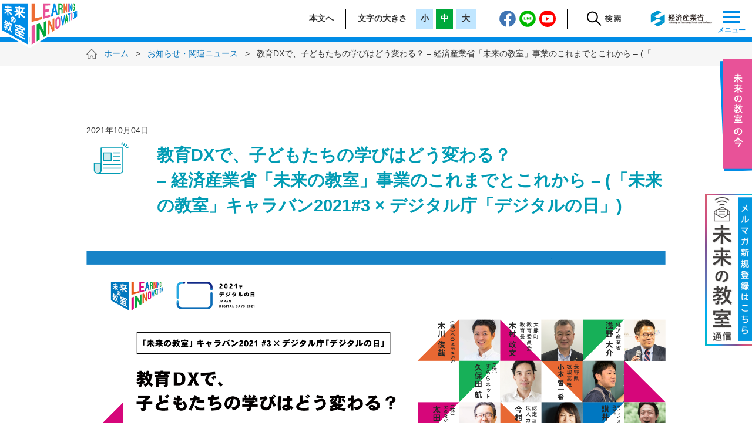

--- FILE ---
content_type: text/html; charset=UTF-8
request_url: https://www.learning-innovation.go.jp/news/learning-innovation-caravan-vol3/
body_size: 6386
content:
<!DOCTYPE html>
<html lang="ja">
<head>
<meta charset="utf-8" />
<title>教育DXで、子どもたちの学びはどう変わる？ – 経済産業省「未来の教室」事業のこれまでとこれから – (「未来の教室」キャラバン2021#3 × デジタル庁「デジタルの日」)  |  未来の教室 ～learning innovation～</title>

<!-- Google Tag Manager -->
<script>(function(w,d,s,l,i){w[l]=w[l]||[];w[l].push({'gtm.start':
new Date().getTime(),event:'gtm.js'});var f=d.getElementsByTagName(s)[0],
j=d.createElement(s),dl=l!='dataLayer'?'&l='+l:'';j.async=true;j.src=
'https://www.googletagmanager.com/gtm.js?id='+i+dl;f.parentNode.insertBefore(j,f);
})(window,document,'script','dataLayer','GTM-P6KG5BG');</script>
<!-- End Google Tag Manager -->

<meta name='title' content='教育DXで、子どもたちの学びはどう変わる？ – 経済産業省「未来の教室」事業のこれまでとこれから – (「未来の教室」キャラバン2021#3 × デジタル庁「デジタルの日」)  |  未来の教室 ～learning innovation～' />
<meta name='keywords' content='学習教育プログラム,経済産業省,EdTech,エドテック,未来の教室,実証事業,STEAM,学校・学習塾' />
<meta name='MobileOptimized' content='width' />
<meta name='HandheldFriendly' content='true' />
<meta name='viewport' content='width=device-width,initial-scale=1.0,minimum-scale=1.0' />
<link rel='shortcut icon' href='https://learning-innovation.go.jp/favicon.ico' type='image/vnd.microsoft.icon' />

<!-- OGP -->
<meta property='og:locale' content='ja_JP'>
<meta property='og:site_name' content='未来の教室 ～learning innovation～'>
<meta property='og:title' content='教育DXで、子どもたちの学びはどう変わる？ – 経済産業省「未来の教室」事業のこれまでとこれから – (「未来の教室」キャラバン2021#3 × デジタル庁「デジタルの日」)  |  未来の教室 ～learning innovation～'>
<meta property='og:url' content='http://www.learning-innovation.go.jp/news/learning-innovation-caravan-vol3/'>
<meta property='og:type' content='website'>
<meta property='og:image' content='https://www.learning-innovation.go.jp/cms/wp-content/uploads/2021/07/learning-innovation-caravan-vol3.png?260121040736'>
<!-- /OGP -->

<!-- twitter card -->
<meta name='twitter:card' content='summary_large_image'>
<meta name='twitter:url' content='http://www.learning-innovation.go.jp/news/learning-innovation-caravan-vol3/'>
<meta name='twitter:title' content='教育DXで、子どもたちの学びはどう変わる？ – 経済産業省「未来の教室」事業のこれまでとこれから – (「未来の教室」キャラバン2021#3 × デジタル庁「デジタルの日」)  |  未来の教室 ～learning innovation～'>
<meta name='twitter:image:src' content='https://www.learning-innovation.go.jp/cms/wp-content/uploads/2021/07/learning-innovation-caravan-vol3.png?260121040736'>
<!-- /twitter card -->

<link rel="stylesheet" type="text/css" href="/assets/css/common.css?202601210407">
<link rel="stylesheet" type="text/css" href="/assets/css/header.css?202601210407">
<link rel="stylesheet" type="text/css" href="/assets/css/footer.css?202601210407">
<link rel="stylesheet" type="text/css" href="/assets/css/second.css?202601210407">
<link rel="stylesheet" type="text/css" href="/assets/css/responsive.css?202601210407">
</head>
<body id="top" class="news">

<!-- Google Tag Manager (noscript) -->
<noscript><iframe title="GTM" src="https://www.googletagmanager.com/ns.html?id=GTM-P6KG5BG" height="0" width="0" style="display:none;visibility:hidden"></iframe></noscript>
<!-- End Google Tag Manager (noscript) -->

<div id="changeArea">
<div id="wrapper">
<header id="second">
    <a href="/"><h1><!--<img src="/assets/images/header_logo.svg" alt="未来の教室　LEARNING INNOVATION" />--></h1></a>
    <div class="navivation clearfix">
        <span class="nav_link01"><span class="nav_link01_in"><a href="#main">本文へ</a></span></span>

        <div class="text_size clearfix">
            <p class="fontsize_text"><span class="fontsize_text_in">文字の大きさ</span></p>
            <ul id="fontSize">
                <li class="changeBtn br5">小</li>
                <li class="changeBtn br5">中</li>
                <li class="changeBtn">大</li>
            </ul>
        </div>

                <div class="sns-buttons clearfix sns-buttons_sp_hidden">
            <ul id="sns-btn">
                <li class="sbtn"><a href="https://www.facebook.com/METI.learninginnovation/" target="_blank" rel="noopener noreferrer"><img src="/assets/images/footer_sns01.svg" alt="「未来の教室」公式facebookページ"></a></li>
                <li class="sbtn"><a href="https://social-plugins.line.me/lineit/share?url=https://www.learning-innovation.go.jp&text=%E6%9C%AA%E6%9D%A5%E3%81%AE%E6%95%99%E5%AE%A4+LEARNING+INNOVATION" target="_blank" rel="noopener noreferrer"><img src="/assets/images/footer_sns03.svg" alt="「未来の教室」公式ラインアット"></a></li>
                <li class="sbtn"><a href="https://www.youtube.com/channel/UCa7V4QUQJ1NWEieFLzWDM2A" target="_blank" rel="noopener noreferrer"><img src="/assets/images/footer_sns04.svg" alt="「未来の教室」公式Youtubeチャンネル"></a></li>
            </ul>
        </div>

        <div class="nav_search">
            <!--<a href="#"><img src="/assets/images/header_search.svg" alt="経済産業省" /></a>-->
            <div class="ol-searchform">
                <input id="ol-search" type="checkbox">
                <label for="ol-search" class="search-icon"><!--<img src="/assets/images/header_search.svg" alt="経済産業省" />--></label>
                <div class="ol-search-wrap">
                    <label for="ol-search" class="overlay"><!-- 検索 --></label>
                    <form role="search" method="get" class="searchform" action="/">
                        <input type="search" class="search-field" value="" name="s" placeholder="検索キーワードを入力">
                        <button type="submit" class="search-submit">
                            <span class="fa fa-search fa-fw"></span>
                        </button>
                    </form>
                </div>
            </div>
        </div>
        <div class="meti_logo"><a href="https://www.meti.go.jp/"><img src="/assets/images/meti_logo.jpg" alt="経済産業省" /></a></div>
        <!-- SPメニュー -->
        <div class="sp_menu">
            <nav class="global-nav" id="global-nav">
                <ul class="global-nav__list">
                    <li class="global-nav__item nav00"><a href="/about/">未来の教室の今</a></li>
                    <li class="global-nav__item nav01"><a href="/kyojo/">共助推進に向けた取組</a></li>
                    <li class="global-nav__item nav03"><a href="/verify/">これまでの実証事業一覧</a></li>
                    <li class="global-nav__item nav05"><a href="/edvation_open_lab/">教育イノベーター育成事業<br>(Edvation Open Lab)</a></li>
                    <li class="global-nav__item nav06"><a href="https://steam-library-gov.note.jp/" target="_blank" rel="noopener noreferrer"">STEAM ライブラリー</a></li>
                    <li class="global-nav__item nav07"><a href="/db-list/">EdTech データベース</a></li>
                    <li class="global-nav__item nav09"><a href="https://mm-enquete-cnt.meti.go.jp/dbc/pub/shoumu-serviceseisaku/kyouiku/create/input" target="_blank" rel="noopener noreferrer"><img class="navbnr" src="/assets/images/newsletter/ban_subscribe.svg" alt="＜新規登録＞ 経済産業省 ｢未来の教室」通信"></a></li>
                </ul>
            </nav>
            <div class="hamburger" id="js-hamburger">
                <span class="hamburger__line hamburger__line--1"></span>
                <span class="hamburger__line hamburger__line--2"></span>
                <span class="hamburger__line hamburger__line--3"></span>
                <span class="sp_menu_text">メニュー</span><span class="sp_menu_text_close">閉じる</span>
            </div>
            <div class="black-bg" id="js-black-bg"></div>
        </div>
        <!-- SPメニュー -->
    </div>
</header>
<!-- グローバルナビボタン -->
<!--<div id="second_nav">
    <div id="second_nav_fix">
        <a href="https://steam-library-gov.note.jp/" target="_blank" rel="noopener noreferrer" class="second_Gnav01 clearfix"><p><img src="/assets/images/top_logo/logo_steam-library.png" alt="STEAM ライブラリー"></p></a>
        <a href="/db-list/" class="second_Gnav02 clearfix"><p><img src="/assets/images/top_logo/logo_edtech-library.png" alt="EdTech データベース"></p></a>
        <a href="/newsletter/" class="second_Gnav04 clearfix"><p><img src="/assets/images/top_logo/logo_newsletter.png" alt="「未来の教室」通信"></p></a>
    </div>
</div>-->
<!-- ./グローバルナビボタン -->
<!-- 固定ヘッダ表示用のブロック -->
<!-- グローバルナビボタン -->
<div class="fix-header">
    <div class="fix-header-contents clearfix">
        <div id="second_nav_fix">
            <div class="hamburger" id="js-hamburger-sp">
                <span class="hamburger__line hamburger__line--1"></span>
                <span class="hamburger__line hamburger__line--2"></span>
                <span class="hamburger__line hamburger__line--3"></span>
                <span class="sp_menu_text">メニュー</span><span class="sp_menu_text_close">閉じる</span>
            </div>
            <nav class="global-nav" id="global-nav-sp">
                <ul class="global-nav__list">
                    <li class="global-nav__item nav00"><a href="/about/">未来の教室の今</a></li>
                    <li class="global-nav__item nav01"><a href="/kyojo/">共助推進に向けた取組</a></li>
                    <li class="global-nav__item nav03"><a href="/verify/">これまでの実証事業一覧</a></li>
                    <li class="global-nav__item nav05"><a href="/edvation_open_lab/">教育イノベーター育成事業<br>(Edvation Open Lab)</a></li>
                    <li class="global-nav__item nav06"><a href="https://steam-library-gov.note.jp/" target="_blank" rel="noopener noreferrer"">STEAM ライブラリー</a></li>
                    <li class="global-nav__item nav07"><a href="/db-list/">EdTech データベース</a></li>
                    <li class="global-nav__item nav09"><a href="https://mm-enquete-cnt.meti.go.jp/dbc/pub/shoumu-serviceseisaku/kyouiku/create/input" target="_blank" rel="noopener noreferrer"><img class="navbnr" src="/assets/images/newsletter/ban_subscribe.svg" alt="＜新規登録＞ 経済産業省 ｢未来の教室」通信"></a></li>
                </ul>
            </nav>
        </div>
    </div>
</div>
<!-- ./グローバルナビボタン -->

<!-- ./固定ヘッダ表示用のブロック -->
<!-- パン屑 -->
<div class="bread_scraps">
    <div class="bread_scraps_content">
                    <span class="line_limit line1">
	<a href="/">ホーム</a>
	                                                &nbsp;&nbsp;>&nbsp;&nbsp; <a href="/news-list/">お知らせ・関連ニュース</a>                                                 &nbsp;&nbsp;&gt;&nbsp;&nbsp; 教育DXで、子どもたちの学びはどう変わる？ – 経済産業省「未来の教室」事業のこれまでとこれから – (「未来の教室」キャラバン2021#3 × デジタル庁「デジタルの日」)</span>


            </div>
</div>
<!-- ./パン屑 -->

<!-- 「本文へ」のアンカー -->
<div id="main"></div>







		<!-- メインコンテンツ -->
		<div class="container second_content">
        				<h4>
								2021年10月04日				</h4>
				<h2 class="news_top">教育DXで、子どもたちの学びはどう変わる？ <br>– 経済産業省「未来の教室」事業のこれまでとこれから – (「未来の教室」キャラバン2021#3 × デジタル庁「デジタルの日」)</h2>
		</div>



                                <div class="container news_detail_container">

			
<figure class="wp-block-image size-large"><img decoding="async" src="/cms/wp-content/uploads/2021/07/learning-innovation-caravan-vol3.png" alt="" style="width:100%;max-width:100%;"></figure>



<p>2021年10月10日は「デジタルの日」。デジタルの日は、デジタルに触れ、使い方や楽しみ方を見つける、年に一度の、デジタルの記念日です。今年度のテーマは「デジタルを贈ろう」で、「馴染みのないデジタルを知り、触れる機会」をつくっていくことを目的としています。</p>



<p>そこで、「未来の教室」では「教育DX」（DX: デジタルトランスフォーメーション）を考えるキャラバンを実施することになりました。</p>



<p>本イベントでは、普段から教育に関わっておられる方々に限らず、幅広い方々の参加を想定し、「未来の教室」実証事業の事例を踏まえながら、教育DXの具体的なイメージをお伝えいたします。また、デジタル庁・文部科学省からもゲストをお招きし、教育DXにより子どもたちの学びはどう変わるのか、それを支える授業や学校はどのような姿になるのか、議論を深めて参ります。</p>



<p></p>



<p>　</p>



<h3 class="wp-block-heading">概要</h3>



<div class="table-frm">
<table class="tbl-r02">
<tr>
<th><strong>日時</strong></th>
<td class="cel1"><b>2021年10月10日（日） 16:00-18:00（デジタルの日）</b></td>
</tr>
<tr>
<th><strong>会場</strong></th>
<td class="cel1"> オンライン（YouTube Live） <br>
<a href="https://youtu.be/bzljftiu1iw" target="_blank" rel="noopener">https://youtu.be/bzljftiu1iw</a>
</td>
</tr>
<tr>
<th><strong>主催</strong></th>
<td class="cel1">経済産業省 / デジタル庁</td>
</tr>
<tr>
<th><strong>共催</strong></th>
<td class="cel1">ボストンコンサルティンググループ<br>(一社) 教育イノベーション協議会</td>
</tr>
<tr>
<th><strong>参加費</strong></th>
<td class="cel1">無料（※事前申し込み不要）</td>
</tr>
</table>
</div>



<p>　</p>



<h3 class="wp-block-heading">プログラム</h3>



<div class="table-frm">
<table class="tbl-r02">
<tbody>
<tr><th><strong>セッション①</strong></th><td class="cel1">「未来の教室」が目指す”教育DX”のビジョン</td></tr>
<tr>
<th><strong>セッション②</strong></th>
<td class="cel1">
	「未来の教室」実証事業の事例紹介<br><br>
	(a) EdTechを活用した教科学習の自律化・個別最適化<br>
	&#8211; 大熊町立小中学校×COMPASS<br>
	　　木村政文 福島県大熊町教育委員会 教育長 / 産業構造審議会 委員<br>
	　　木川俊哉 株式会社COMPASS　未来教育部部長<br>
	&#8211; 長野県坂城高校×すららネット<br>
	　小木曽一希　 長野県坂城高等学校 教諭 英語科担当・三学年主任<br>
	　久保田航 株式会社すららネット マーケティンググループ サブマネージャー<br><br>
	(b) IT・プログラミングを活用したSTEAM学習<br>
		&#8211; ライフイズテック<br>
	　讃井康智 ライフイズテック取締役（最高教育戦略責任者）/ 産業構造審議会 委員<br><br>
	(c) 教育支援センターのDXによる”誰一人取り残さない学び”<br>
		&#8211; 認定NPO法人カタリバ<br>
	　今村久美 認定NPO法人カタリバ 代表理事 / 中央教育審議会 委員/ 産業構造審議会 委員<br>
</td>
</tr>
<tr><th><strong>セッション③</strong></th><td class="cel1">ディスカッション – “教育DX”で学びはどう変わるか？ &#8211;</td></tr>
</tbody></table>
</div>



<p>　</p>



<h3 class="wp-block-heading">コメンテーター</h3>



・太田 直樹<br class="spbr">　（株式会社NewStories代表取締役 / 地域・教育魅力化プラットフォーム 評議員 / みんなのコード 理事）<br>
・村上 敬亮<br class="spbr">　（デジタル庁統括官 国民向けサービスグループ グループ長）<br>
・中室 牧子<br class="spbr">　（デジタル庁 デジタルエデュケーション統括 / 慶應義塾大学）<br>
・板倉 寛　<br class="spbr">　（文部科学省 初等中等教育局 学校デジタル化プロジェクトチームリーダー）<br>



<p>　</p>



<h3 class="wp-block-heading">モデレーター</h3>



・浅野 大介<br class="spbr">　（経済産業省 サービス政策課 課長・教育産業室 室長 / デジタル庁参事官）



<p>　</p>



<p>　</p>



<style type="text/css">
/*----------------------------------------------------
table
----------------------------------------------------*/
table {
margin: 10px auto 20px auto;
width: 100%;
border-collapse: collapse;
border-spacing: 0;
}
@media only screen and (max-width: 1200px) {
.tbl-r02{border-bottom: solid 1px #ccc;}
}
.tbl-r02 tr th {
background: rgba(0, 0, 0, 0.1);
border: solid 1px #ccc;
padding: 10px 20px;
border-radius: 0;
/* text-align: center; */
/* vertical-align: middle; */
}

.tbl-r02 tr td {
border: solid 1px #ccc;
padding: 10px 20px;
border-radius: 0;
vertical-align: middle;
}
.tbl-r02 tr th {width: 15%;padding: 10px;}
.tbl-r02 tr td.cel1 {width: 85%;text-align: left;padding: 10px;}

@media screen and (max-width: 640px) {
.last td:last-child {
border-bottom: solid 1px #ccc;
width: 100%;
}
.tbl-r02 {
width: 100%;
}
.tbl-r02 th,
.tbl-r02 td {
padding: 4px 10px;
border-bottom: none;
display: block;
width: 100%;
}
.tbl-r02 tr th {width: 100%;border-bottom: none;text-align: left;padding: 10px;}
.tbl-r02 tr td.cel1 {width: 100%;border-bottom: none;text-align: left;padding: 10px;}
}
</style>



<p></p>
			
			
            </div>

                                

		<!-- ./「メインコンテンツ -->


		<br><br><br><br>







<!-- ページ上部へ戻る -->
<div class="page_top">
  <a data-scroll href="#top"><img src="/assets/images/page_top.svg" alt="このページの上部に戻る" /></a>
</div>
<!-- ./ページ上部へ戻る -->

<!-- SPボタン -->
<div class="sp_what_btn">
<a href="/about/"><img src="/assets/images/sp_what_btn.svg?v=20250327" alt="未来の教室の今（SPフッタのボタン）" /></a>
</div>
<!-- ./SPボタン -->

<!-- footer -->
<footer>
  <div class="container clearfix">
    <p class="footer_logo"><a href="/about/"><img src="/assets/images/footer_logo.svg?v=20250327" alt="未来の教室の今（共通フッタのボタン）" /></a></p>
    <div class="footer_sns">
      <a href="https://www.facebook.com/METI.learninginnovation/"  target="_blank" rel="noopener noreferrer"><img src="/assets/images/footer_sns01.svg" alt="「未来の教室」公式facebookページ" /></a>
      <a href="https://social-plugins.line.me/lineit/share?url=https://www.learning-innovation.go.jp&text=未来の教室+LEARNING+INNOVATION" target="_blank" rel="noopener noreferrer"><img src="/assets/images/footer_sns03.svg" alt="「未来の教室」公式ラインアット" /></a>
      <a href="https://www.youtube.com/channel/UCa7V4QUQJ1NWEieFLzWDM2A" target="_blank" rel="noopener noreferrer"><img src="/assets/images/footer_sns04.svg" alt="「未来の教室」公式Youtubeチャンネル" /></a>
    </div>
    <div class="footer_menu clearfix">
      <ul class="footer_list mr40">
          <li><a href="/">TOPページ</a></li>
          <li><a href="/about/">未来の教室の今</a></li>
          <li><a href="/kyojo/">共助推進に向けた取組</a></li>
          <li><a href="/verify/">これまでの実証事業一覧</a></li>
          <li><a href="/edvation_open_lab/">教育イノベーター育成事業(EOL)</a></li>
          <li><a href="https://steam-library-gov.note.jp/" target="_blank">STEAMライブラリー</a></li>
          <li><a href="/db-list/">EdTechデータベース</a></li>
      </ul>
      <ul class="footer_list2">
          <li><a href="/newsletter/">未来の教室通信</a></li>
          <li>
              <div class="toggle" id="js-toggle">過去の取組</div>
              <ul>
                  <li><a href="/recurrent/">越境学習によるVUCA時代の企業人材育成</a></li>
                  <li><a href="/bpr/">学校BPR</a></li>
                  <li><a href="/about-archive/">これまでの未来の教室</a></li>
              </ul>
          </li>
          <li><a href="/faq/">よくあるご質問</a></li>
        <li><a href="/terms/">利用規約</a></li>
        <li><a href="/privacy/">プライバシーポリシー</a></li>
        <li><a href="/accessibility/">ウェブアクセシビリティ方針</a></li>
      </ul>
    </div>
    <p class="footer_copyright">© <a href="/">未来の教室 ～learning innovation～</a></p>
  </div>
</footer>
<!-- ./footer -->

</div><!-- /wrapper -->
</div><!-- /changeArea -->

		<!-- 右側固定ボタン --><div class="rightside_nav"><a href="/about/"><img src="/assets/images/rightside_btn.svg?v=20250327" alt="未来の教室ってなに？" /></a></div><!-- ./右側固定ボタン -->
	<!-- 右側固定ボタン --><div class="rightside_nav2"><a href="https://mm-enquete-cnt.meti.go.jp/dbc/pub/shoumu-serviceseisaku/kyouiku/create/input?second" target="_blank" rel="noopener noreferrer"><img src="/assets/images/rightside_btn_newsletter.png" alt="未来の教室通信：新規会員登録はこちら" /></a></div><!-- ./右側固定ボタン -->
	

<script src="//ajax.googleapis.com/ajax/libs/jquery/1/jquery.min.js"></script>
<script src="/assets/js/jquery.cookie.js" type="text/javascript"></script>
<script src="/assets/js/fontsize.js"></script>
<script src="/assets/js/smooth-scroll.js"></script>
<script>var scroll = new SmoothScroll('a[href*="#"]');</script>
<script src="/assets/js/sp_menu.js"></script>
<script src="/assets/js/toggle.js"></script>

<script type="text/javascript">$(function(){$(".onajiataidesentaku").click(function(){var base_check_value = $(this).val();var is_base_checked_prop = $(this).prop('checked');
	$("input[type = 'checkbox'][name = 'tid[]']").each(function(idx, el){if($(this).val() == base_check_value){if(is_base_checked_prop ){$(this).prop("checked", true);}else{$(this).prop("checked", false);}}});});});
</script>

<script>
$(function () {"use strict";var flag = "view";$(window).on("scroll", function () {
if ($(this).scrollTop() > 200) {
if (flag === "view") {
$(".fix-header").stop().css({opacity: '1.0'}).animate({top: 0}, 500);flag = "hide";}} else {if (flag === "hide") {$(".fix-header").stop().animate({top:"-695px",opacity: 0}, 500);flag = "view";}}});});
</script>

</body>
</html>






--- FILE ---
content_type: text/css
request_url: https://www.learning-innovation.go.jp/assets/css/common.css?202601210407
body_size: 8355
content:
@charset "UTF-8";
/* body fadein */body{animation: fadeIn 2s ease 0s 1 normal;-webkit-animation: fadeIn 2s ease 0s 1 normal;}@keyframes fadeIn {0% {opacity: 0}100% {opacity: 1}}@-webkit-keyframes fadeIn {0% {opacity: 0}100% {opacity: 1}}
/* a link flash */a:hover {opacity: 1;-webkit-animation: flash 1s;animation: flash 1s;}@-webkit-keyframes flash {0% {opacity: .7;}100% {opacity: 1;}}@keyframes flash {0% {opacity: .7;}100% {opacity: 1;}}

:focus {outline: 0;}  /* Safari focus Border None*/

@-moz-document url-prefix() {
	/* Firefoxだけに適用されるスタイル */
  .ff_none {display: none;}
}
@media all and (-ms-high-contrast: none) {
	/* IEだけに適用されるスタイル */
  .ie_none {display: none;}
}

em {font-style:normal;}

/* 2019-10-04 15:27:03 */
fieldset legend{display: none;}

html, body, div, span, object, iframe,
h1, h2, h3, h4, h5, h6, p, blockquote, pre,
abbr, address, cite, code,
del, dfn, em, img, ins, kbd, q, samp,
small, strong, sub, sup, var,
b, i,
dl, dt, dd, ol, ul, li,
fieldset, form, label, legend,
table, caption, tbody, tfoot, thead, tr, th, td,
article, aside, canvas, details, figcaption, figure,
footer, header, hgroup, menu, nav, section, summary,
time, mark, audio, video{
	margin:0;
    padding:0;
    border:0;
    outline:0;
    font-size:0.96rem;
    font-size:100%;
    vertical-align:baseline;
    background:transparent;
}

*{
	margin:0px;
	padding:0px;
	-webkit-box-sizing: border-box;
	-moz-box-sizing: border-box;
	-o-box-sizing: border-box;
	-ms-box-sizing: border-box;
	box-sizing: border-box;
}
h1,h2,h3,h4,h5,h6{
	font-weight:normal;
	font-size:100%;
}

a {
    margin:0;
    padding:0;
    color: #089dd4;
    font-size:100%;
    vertical-align:baseline;
    background:transparent;
}

a:hover {
    color:#5B6D44;
}
span a:hover {
		text-decoration:none;
}

img{
	border:0px;
	vertical-align:top;
}
ol, ul{
    list-style:none;
}
caption, th{
    text-align: left;
}
blockquote, q {
	quotes: none;
}

article, aside, details, figcaption, figure,
footer, header, hgroup, menu, nav, section {
	display: block;
}
html{
    overflow-y: scroll;
    overflow-x: hidden;
}
html,
body {
	/* 2021-02-19 15:41:03 */
  /* height: 100%; */
}


/*smartphone*/
/*------------------------------------------------------------------------------*/

html { -webkit-text-size-adjust: none; }
a { -webkit-tap-highlight-color: rgba(0,0,0,0.3);}


/*base*/
/*------------------------------------------------------------------------------*/
body{
	/*font-family:"Yu Gothic", "游ゴシック", YuGothic, "游ゴシック体", "ヒラギノ角ゴ Pro W3", "メイリオ", sans-serif;*/
	font-family: '游ゴシック Medium', '游ゴシック体', 'Yu Gothic Medium', YuGothic, 'ヒラギノ角ゴ ProN', 'Hiragino Kaku Gothic ProN', 'メイリオ', Meiryo, 'ＭＳ Ｐゴシック', 'MS PGothic', sans-serif;
	font-style: normal;
	font-weight: 100;
	color:#333;
	font-weight:normal;
	/* font-size: 11pt; */
	font-size: 0.90rem;
	line-height:120%;
	word-break:break-all;
	width: 100%;
}

p { font-size: 100%; }

a{
	text-decoration: none;
	/* color: #000; */
	color: #0071ba;
	/* text-decoration:underline; */
}
a:hover { opacity: 1; text-decoration: underline; background-color: rgba(255, 255, 204, 0.2);color: #0071ba;}
a:hover img{
	opacity: 0.7;
}

.clear{clear:both;}
.clearfix {overflow: hidden;}
/* section:after  {overflow: hidden;} */

.FloatLeft { float: left; }
.FloatRight { float: right; }

/* 未来の教室　STYLE */
#wrapper { margin: 0; width: 100%; background: #ffffff; z-index: 9994; }
header { width: 100%; display: block; border-bottom: solid 8px #008ce6; height: 105px; z-index: 9998; position: relative; background: #ffffff; }
/* header:after { content: ""; display: block; clear: both; } */
header h1 { width: 260px; height: 157px; display: inline; float: left; position: absolute; background: url(../images/header_logo.svg) no-repeat; }
header h1 img {  }
.navivation { width: auto; float: right; padding: 10px; font-weight: 600; background: #ffffff; z-index: 9997; }
.nav_link01 { padding: 0 20px; border-left: solid 1px #000000; float: left; margin-top: 15px; height: 34px!important; display: table; text-align: left; vertical-align: middle; }
.nav_link01 a { color:#333333; }
.nav_link01_in { height: 34px!important; display: table-cell; text-align: left; vertical-align: middle; }
.text_size { display: block; padding: 0 20px; border-left: solid 1px #000000; float: left; margin-top: 15px; }
.text_size_text { display: inline; }
/*.nav_search { padding: 0 20px; !*border-left: solid 1px #000000;*! float: left; margin-top: 15px; z-index: 12; !*width: 100px;*! !*width: 300px; height: auto; *!}*/
.gloval_btn { background: #f6f6f6; box-shadow: 2px 2px 2px 0px rgba(0,0,0,0.3); padding: 38px 0; }
.gloval_btn ul.contents{
	margin:0 auto;
	display:-webkit-box;
	display:-moz-box;
	display:-ms-flexbox;
	display:-webkit-flex;
	display:-moz-flex;
	display:flex;
	-webkit-box-lines:multiple;
	-moz-box-lines:multiple;
	-webkit-flex-wrap:wrap;
	-moz-flex-wrap:wrap;
	-ms-flex-wrap:wrap;
	flex-wrap:wrap;
	/* justify-content: space-between; */
	width:100%;
}
.gloval_btn ul.contents li {
		margin:0 18px 0 0;
		padding:0;
		list-style:none;
		width: 23.95%;
		border-radius: 10px;  /* CSS3草案 */  -webkit-border-radius: 10px;    /* Safari,Google Chrome用 */   -moz-border-radius: 10px;   /* Firefox用 */ box-shadow: 1px 1px 1px 1px rgba(0,0,0,0.2); 
}
.gloval_btn ul.contents li:nth-of-type(4) {
		margin:0 0 0 0;
}
.gloval_btn ul.contents li a{
	display: inline-block;
	background-color: #fff;
	padding: 18px;
	margin: 4.6%;
	height: 90%;
	width: 91%;
	border-radius: 10px;  /* CSS3草案 */  -webkit-border-radius: 10px;    /* Safari,Google Chrome用 */   -moz-border-radius: 10px;   /* Firefox用 */ box-shadow: 1px 1px 1px 1px rgba(0,0,0,0.2); 
}
@media only screen and (max-width:1340px) {
	.gloval_btn ul.contents li {width: 23.7%;}
	.gloval_btn ul.contents li a{height: 90%;}
}
@media only screen and (max-width:1050px) {
	.gloval_btn ul.contents li {width: 23.5%;}
	.gloval_btn ul.contents li a{height: 93%;}
}
@media only screen and (max-width:920px) {
	.gloval_btn ul.contents li {width: 23.0%;}
}
@media only screen and (max-width:690px) {
	.gloval_btn ul.contents li {margin:10px 5px 10px 5px ;width: 46.5%;height: 80%;}
	.gloval_btn ul.contents li:nth-of-type(4) {margin:10px 5px 10px 5px}
	.gloval_btn ul.contents li a{padding: 18px 5px;}
}
.contents { max-width: 1340px; width: 100%; margin: 0 auto; position: relative; }
.contents_slide { max-width: 1340px; width: 100%; margin: 0 auto; position: relative; }
.gloval_btn ul.contents li.top_Gnav01 {background-image: url(../images/gnavi_bg01.png);}
.gloval_btn ul.contents li.top_Gnav02 {background-image: url(../images/gnavi_bg02.png); }
.gloval_btn ul.contents li.top_Gnav03 {background-image: url(../images/gnavi_bg02.png); }
.gloval_btn ul.contents li.top_Gnav04 {background-image: url(../images/gnavi_bg03.png); }
.gloval_btn ul.contents li.top_Gnav01_white {background: #ffffff;padding: 10px 20px; border: 1px solid #000;}
.gloval_btn a:hover { text-decoration: none; }
.Gnav01_icon { width: 110px; height: 78px; margin: 0 auto 10px; }
.Gnav_text { text-align: center;}
.Gnav_text01 { color: #1059b6; font-weight: 600; }
.Gnav_text02 { color: #1059b6; font-size: 180%; font-weight: 600;  display: block; line-height: 180%; }
.Gnav_text01_2 { color: #008ce6; font-weight: 600; }
.Gnav_text02_2 { color: #008ce6; font-size: 180%; font-weight: 600;  display: block; line-height: 180%; }
.Gnav_text02_3 { color: #029cb4; font-size: 160%; font-weight: 600;  display: block; line-height: 130%; }
.Gnav_text03 { color: #333333; font-size: 110%; text-align: left; display: block; padding-top:10px;letter-spacing: 1px;}

/* 20230518_1533 */
/* .news { padding: 0 0 40px 0;  min-height:564px;} */
.news { padding: 0;  min-height:564px;}

.news h2 { margin: 85px 0; padding: 130px 0 0 0; background: url(../images/gnavi_icon04.svg) center top no-repeat; background-size: 150px auto; text-align: center; font-size: 240%; font-weight: 600; color: #666666; }
.news_notice { width:  951px;max-width:100%;margin: 0 auto }
.news_notice h3 { color: #029cb4; font-size: 180%; /*border-bottom: dashed 3px #029cb4;*/ background: url(../images/h3_line.png) bottom repeat-x; font-weight: 600; padding-bottom: 3px; margin-bottom: 10px; }
.news_btn { position: relative; margin-top: 45px;}
.news_btn a { font-size: 120%; display: block; text-align: center; border: solid 4px #029cb4; position: relative; margin: 0 auto; padding: 0.5em 1em; border-radius: 50px;  /* CSS3草案 */  -webkit-border-radius: 50px;    /* Safari,Google Chrome用 */   -moz-border-radius: 50px;   /* Firefox用 */ box-shadow: 1px 1px 1px 1px rgba(0,0,0,0.2); color: #029cb4; background: url(../images/btn_arrow.svg) 94% no-repeat #ffffff; background-size: 25px auto; z-index: 2; }
.news_fb_btn { position: relative; margin-top: 45px;}
.news_fb_btn a { font-size: 120%; display: block; width: 60%; text-align: center; border: solid 4px #029cb4; position: relative; margin: 0 auto; padding: 0.5em 1em; border-radius: 50px;  /* CSS3草案 */  -webkit-border-radius: 50px;    /* Safari,Google Chrome用 */   -moz-border-radius: 50px;   /* Firefox用 */ box-shadow: 1px 1px 1px 1px rgba(0,0,0,0.2); color: #029cb4; background: url(../images/facebook_icon.svg) 94% no-repeat #ffffff; background-size: 25px auto; z-index: 2; }
.news_content { background: url(../images/news_bg.png); position: relative; top: -24px; z-index: 1; padding: 62px 12px 6px; min-height:584px;}
.news_detail { width: 48%; float: left; margin-bottom: 15px; border: 1px solid rgba(4, 156, 180, 0.1);}
	/* 2019-07-11 02:13:07 */
	li.news_detail:nth-child(odd) {margin-right: 15px;}
.news_detail h4 { font-weight: 600; background: #029cb4; color: #ffffff; text-align: center; padding: 5px 0; }
.news_mainTxt { min-height: 205px; background: #ffffff; padding: 18px 12px; font-size: 100%; line-height: 160%;}
.news_detail_btn { margin-top: 30px; display: block; font-size: 80%; }
.news_detail_btn a { color: #ffffff; font-size: 120%;  background: url(../images/gnavi_bg03.png); display: block; position: relative; margin: 0 auto; padding: 0.5em 1em 0.5em 1.5em; border-radius: 50px;  /* CSS3草案 */  -webkit-border-radius: 50px;    /* Safari,Google Chrome用 */   -moz-border-radius: 50px;   /* Firefox用 */ box-shadow: 1px 1px 1px 1px rgba(0,0,0,0.2);}
.news_detail_btn img { width: 20px; display: inline-block; margin-left: 2.5em; margin-top: 4px; }
.news_facebook { width: 48%; float: right; }
.news_facebook h3 { color: #029cb4; font-size: 180%; background: url(../images/h3_line.png) bottom repeat-x; /*border-bottom: dashed 3px #029cb4;*/ font-weight: 600; padding-bottom: 3px; margin-bottom: 10px; }
.edtech_news h3 { color: #029cb4; font-size: 180%; background: url(../images/h3_line.png) bottom repeat-x; /*border-bottom: dashed 3px #029cb4;*/ font-weight: 600; padding-bottom: 3px; margin-bottom: 10px; }
.edtech_content { background: url(../images/news_bg.png); position: relative; top: 10px; z-index: 1; padding: 42px 12px; }
.edtecj_detail { width: 224px; float: left; }
.edtech_detailTxt { background: #ffffff; font-size: 100%; padding: 5px; font-weight: 100; }
.edtech_offer01 { background: url(../images/edtech_logo01.png) left 5px no-repeat; border-top: solid 1px #029cb4; font-size: 60%; display: block; margin-top: 10px;  font-weight: 100; padding: 10px 0 0 25px; }
.edtech_detail_btn { margin: 20px 0 10px; display: block; }
.edtech_detail_btn a { color: #ffffff; font-size: 90%;  background: url(../images/gnavi_bg03.png); display: block; position: relative; margin: 0 auto; padding: 0.5em 1em 0.5em 1.2em; border-radius: 30px;  /* CSS3草案 */  -webkit-border-radius: 30px;    /* Safari,Google Chrome用 */   -moz-border-radius: 30px;   /* Firefox用 */ box-shadow: 1px 1px 1px 1px rgba(0,0,0,0.2); }
.edtech_detail_btn img { width: 20px; height: display: inline-block; margin-left: 1.5em; margin-top: 0px; }
.project { padding: 0 0 40px 0; text-align: center; }
.project h2 { margin: 45px 0; padding: 130px 0 0 0; background: url(../images/gnavi_icon01.svg) center top no-repeat; background-size: 150px auto; font-size: 240%; font-weight: 600; color: #666666; }
.project_area { background: #d3e1f8; padding: 120px 0 0; margin-top: -20px; }
.project_btn { position: relative; margin-top: 0; }
.project_btn a { font-size: 120%; display: block; width: 25%; text-align: center; position: relative; margin: 0 auto; padding: 1.0em 1em 0.5em 1em; border-radius: 50px;  /* CSS3草案 */  -webkit-border-radius: 50px;    /* Safari,Google Chrome用 */   -moz-border-radius: 50px;   /* Firefox用 */ box-shadow: 1px 1px 1px 1px rgba(0,0,0,0.2); color: #029cb4; background: url(../images/gnavi_bg01.png); z-index: 2; color: #ffffff; text-decoration: none;}
.project_btn .more_search_arrow { width: 20px; height: display: inline-block; margin-left: 1em; margin-top: 3px; }
.project_btn .more_search_icon { width: 35px; height: display: inline-block; margin-right: 1em; margin-top: 0px; }
.project_content { background: url(../images/news_bg.png); position: relative; top: 10px; z-index: 1; padding: 42px 12px; }
.project_detail { width: 480px; min-height:500px; background-color: #fff; float: left; margin-bottom: 40px; }
	.project .project_detail {min-height:500px;background-color: #fff;}
	/* 2019-07-11 02:13:15 */
	li.project_detail:nth-child(odd) {margin-right: 20px;}
.project_detail h3 { background: #ffffff; font-size: 120%; font-weight: 600; padding: 15px 15px 5px 15px; }
.project_detail h4 { background: #ffffff; font-size: 120%; font-weight: 600; padding: 15px 15px; }
.project_detailTxt { background: #ffffff; font-size: 100%; padding: 5px 15px; font-weight: 100; }
.project_detail_btn { margin: 20px 0; display: block; position: relative; text-align: left; }
.project_detail_btn a { color: #ffffff; font-size: 100%; width: 50%; /*text-align: center;*/ background: url(../images/gnavi_bg01.png); display: block; position: relative; margin: 0 auto; padding: 0.5em 2em; border-radius: 30px;  /* CSS3草案 */  -webkit-border-radius: 30px;    /* Safari,Google Chrome用 */   -moz-border-radius: 30px;   /* Firefox用 */ box-shadow: 1px 1px 1px 1px rgba(0,0,0,0.2); }
.project_detail_btn img { position: absolute; width: 20px; height: display: inline-block; right: 1em; margin-top: 0; }
	/* 2019-07-12 18:07:23 */
	.search_detail_btn_c { margin: 20px 0; display: block; position: relative; text-align: left; }
	.search_detail_btn_c a { color: #ffffff; font-size: 100%; width: 50%; /*text-align: center;*/ background: url(../images/gnavi_bg02.png); display: block; position: relative; margin: 0 auto; padding: 0.5em 2em; border-radius: 30px;  /* CSS3草案 */  -webkit-border-radius: 30px;    /* Safari,Google Chrome用 */   -moz-border-radius: 30px;   /* Firefox用 */ box-shadow: 1px 1px 1px 1px rgba(0,0,0,0.2); }
	.search_detail_btn_c img { position: absolute; width: 20px; height: display: inline-block; right: 1em; margin-top: 0; }
.service { padding: 0 0 40px 0; }
.service h2 { margin: 85px 0; padding: 130px 0 0 0; background: url(../images/gnavi_icon03.svg) center top no-repeat; background-size: 150px auto; text-align: center; font-size: 240%; font-weight: 600; color: #666666; }
.service h3 { color: #008ce6; font-size: 150%; background: url(../images/h3_line2.png) bottom repeat-x; /*border-bottom: dashed 3px #008ce6;*/ font-weight: 600; padding-bottom: 3px; margin-bottom: 10px; }
.service_btn { position: relative; margin-top: -60px; }
.service_btn a { font-size: 120%; display: block; width: 260px; text-align: center; position: absolute; right: 0px; padding: 0.7em 1em; border-radius: 50px;  /* CSS3草案 */  -webkit-border-radius: 50px;    /* Safari,Google Chrome用 */   -moz-border-radius: 50px;   /* Firefox用 */ box-shadow: 1px 1px 1px 1px rgba(0,0,0,0.2); color: #029cb4; background: url(../images/gnavi_bg02.png); background-size: 25px auto; z-index: 2; color: #ffffff; text-decoration: none;}
.service_btn .more_search_arrow { width: 20px; height: display: inline-block; margin-left: 1em; margin-top: 3px; }
.service_btn .more_search_icon { width: 35px; height: display: inline-block; margin-right: 1em; margin-top: 0px; }
.service_btn img { width: 30px; height: auto; }
.service_area { background: url(../images/service_bg.png); padding: 40px 0 0; margin-top: 80px; }
.service_detail { width: 480px; min-height:450px; background-color: #fff; float: left; margin-bottom: 40px; }
.service .service_detail {min-height:540px;background-color: #fff;}
	/* 2019-07-11 02:13:15 */
	li.service_detail:nth-child(odd) {margin-right: 20px;}
.service_detail h4 { background: #ffffff; font-size: 120%; font-weight: 600; padding: 15px 15px 5px 15px; }
.service_detailTxt { background: #ffffff; font-size: 100%; padding: 5px 15px; font-weight: 100; }
.service_detail_btn { margin: 20px 0; display: block; position: relative; }
.service_detail_btn a { color: #ffffff; font-size: 100%; width: 50%;/* text-align: center;*/ background: url(../images/gnavi_bg02.png); display: block; position: relative; margin: 0 auto; padding: 0.5em 2em; border-radius: 30px;  /* CSS3草案 */  -webkit-border-radius: 30px;    /* Safari,Google Chrome用 */   -moz-border-radius: 30px;   /* Firefox用 */ box-shadow: 1px 1px 1px 1px rgba(0,0,0,0.2); }
.service_detail_btn img { position: absolute; width: 20px; height: display: inline-block; right: 1em; margin-top: 0px; }
.page_top { height: 100px; text-align: center; }
.page_top img { height: 100%; width: auto; }
.kv_sns {display: none;}
/* 20241218
footer { background: #008ce6; position: relative; padding: 24px 0; box-shadow: 0px -10px 11px -5px rgba(0,0,0,0.3); }
footer .container.clearfix {overflow:visible;}
.footer_logo { width: 200px; height: auto; position: absolute; top: -70px;}
.footer_sns { background: url(../images/footer_sns_bg_v2.svg) no-repeat; width: 226px; height: auto; position: absolute; top: -43px; right: 0; padding: 27px 0px 27px 38px; }
.footer_sns img { width: 36px; height: auto; margin-right: 5px; }


.footer_menu { padding: 0 20px 0 227px; color: #ffffff; }
.footer_list { width: 40%; float: left; }
.footer_menu li { background: url('../images/footer_arrow.png'); background-repeat: no-repeat; background-position: right center; background-size: 6px 10px; margin-bottom: 10px;}
.footer_menu li a { font-size:  90%; color: #ffffff; display: inline-block; width: 100%; padding:0.6rem 0;}
.footer_menu li a:hover{background: none;}
.footer_menu li img { width: 32px; height: auto; margin-right: 10px; }
.footer_list2 { width: 33%; float: left; list-style-type: disc; }
.footer_list2 li { background: none; background-size: auto 10px; margin-bottom: 10px; }
.footer_menu li a { font-size:  90%; color: #ffffff; display: inline-block; width: 100%; padding:0;}
.footer_list2 li a { font-size: 90%; color: #ffffff;  display: inline-block; width: 100%; padding:0;}
.footer_list2 li img { width: 32px; height: auto; margin-right: 10px; }
.footer_copyright { border-top: solid 1px #ffffff; text-align: center; color: #ffffff; margin-top: 80px; padding: 14px 0 20px 0; font-size: 80%; }
.footer_copyright a{color: #ffffff;}
.footer_copyright a:hover{background: none;}
@media only screen and (max-width:690px) {
	.footer_copyright {color: #333;padding: 6rem 0 0 0;}
	.footer_copyright a{color: #333;}
}

*/



.pc_none { display: none; }
.sp_none { display: block; }
.sp_what_btn { display: none; }
.pc_none_block { display: none; }
.slide_sp_none { display: block; }
.slide_pc_none { display: none; }
.sp_footer_none { display: inline-block; }
.pc_footer_none { display: none; }

/* スライドエリア */
.slide_main { display: block; position: absolute; width: 800px; height:100%;top: 0px; left: 0px; z-index: 9995;}
.slide_logo { width: 460px; height: auto; float: left; padding: 76px 0 0 0; }
.slide_logo img {margin-top:5px;}
.slide_btn { width: 260px; float: left; position: relative; margin-left:20px;}
.slide_anime01 { width: 210px; height: auto; position: absolute; z-index: 3; top: 90px; }
.slide_anime02 { width: 210px; height: auto; position: absolute; z-index: 2; top: 90px; }
.slide_anime03 { width: 210px; height: auto; position: absolute; z-index: 1; top: 90px; }
.load {
width: 199px;
height: auto;
    -webkit-animation: spin 13.5s linear infinite;
    -moz-animation: spin 13.5s linear infinite;
    -ms-animation: spin 13.5s linear infinite;
    -o-animation: spin 13.5s linear infinite;
    animation: spin 13.5s linear infinite;
}

@-webkit-keyframes spin {
	0% {-webkit-transform: rotate(0deg);}
	100% {-webkit-transform: rotate(360deg);}
}
@-moz-keyframes spin {
	0% {-moz-transform: rotate(0deg);}
	100% {-moz-transform: rotate(360deg);}
}
@-ms-keyframes spin {
	0% {-ms-transform: rotate(0deg);}
	100% {-ms-transform: rotate(360deg);}
}
@-o-keyframes spin {
	0% {-o-transform: rotate(0deg);}
	100% {-o-transform: rotate(360deg);}
}
@keyframes spin {
	0% {transform: rotate(0deg);}
	100% {transform: rotate(360deg);}
}
.load2 {
width: 199px;
height: auto;
    -webkit-animation: spin 33.5s linear infinite;
    -moz-animation: spin 33.5s linear infinite;
    -ms-animation: spin 33.5s linear infinite;
    -o-animation: spin 33.5s linear infinite;
    animation: spin 33.5s linear infinite;
}

@-webkit-keyframes spin {
	0% {-webkit-transform: rotate(0deg);}
	100% {-webkit-transform: rotate(360deg);}
}
@-moz-keyframes spin {
	0% {-moz-transform: rotate(0deg);}
	100% {-moz-transform: rotate(360deg);}
}
@-ms-keyframes spin {
	0% {-ms-transform: rotate(0deg);}
	100% {-ms-transform: rotate(360deg);}
}
@-o-keyframes spin {
	0% {-o-transform: rotate(0deg);}
	100% {-o-transform: rotate(360deg);}
}
@keyframes spin {
	0% {transform: rotate(0deg);}
	100% {transform: rotate(360deg);}
}
.slide_text { width: 66%; float: left; margin-top: 40px; padding: 0 0 0 20px; }


.container { width: 986px; margin: 0 auto 20px; position: relative; }


/* フォントサイズ変更 */
div#changeArea { line-height: 1.5; }
div#changeArea ul#fontSize { *zoom: 1; /*forIE6,7*/ float: right; display: table-cell; }
/* div#changeArea ul#fontSize:after { content: ""; display: table; clear: both; } */
div#changeArea ul#fontSize li.changeBtn { width: 34px!important; height: 34px!important; display: table-cell; text-align: center; vertical-align: middle; background-color: #c0e6ff; padding: 1px 5px; margin-right: 15px; /*float: left;*/ cursor: pointer; }
.fontsize_text { width: auto!important; white-space: nowrap; float: left; height: 34px!important; display: table; text-align: left; vertical-align: middle; margin-right: 15px; }
.fontsize_text { background-color: #ffffff!important; cursor: auto!important; }
.fontsize_text_in { height: 34px!important; display: table-cell; text-align: left; vertical-align: middle; }
.fontsize_text a:hover { color: #333333; }
/* div#changeArea ul#fontSize li.fontsize_text:after { content: ""; display: block; clear: both; float: right; } */
div#changeArea ul#fontSize li.fontsize_text:hover { background-color: #00a83b; color: #333333; }
div#changeArea ul#fontSize li:hover { background-color: #00a83b; color: #ffffff; }
div#changeArea ul#fontSize li.active { background-color: #00a83b; color: #ffffff; }
div#changeArea ul#fontSize li.active:hover { background-color: #00a83b; color: #ffffff; }
.changeBtn { margin-right: 10px; }

/* 2020-09-12 13:28:29 */
/* ヘッダ：SNSボタン */
/* .sns-buttons { display: block; padding: 0 20px 0 0px; border-left: solid 1px #000000; float: left; margin-top: 15px;} */
.sns-buttons { display: block; padding: 0 16px;  float: left; margin-top: 15px; border-left: 1px solid #000;border-right: 1px solid #000;}
.sns-buttons img{height:28px;}
.sns-buttons ul#sns-btn { *zoom: 1; /*forIE6,7*/ float: right; display: table-cell; }
.sns-buttons ul#sns-btn li.sbtn { width: 34px!important; height: 34px!important; display: table-cell; text-align: center; vertical-align: middle; padding: 0; margin-right: 15px; /*float: left;*/ cursor: pointer; }
.sns-buttons ul#sns-btn li.sns-btn_text:hover { background-color: #00a83b; color: #333333; }
/* show hidden */
.sns-buttons_sp_show {display:none;}
.sns-buttons_sp_hidden {display:inline-block;}
@media only screen and (max-width: 1100px) {
	.sns-buttons_sp_show {display:block;}
	.sns-buttons_sp_hidden {display:none;}
	 }




/* ヘッダー検索窓 */
#ol-search{
  display:none;
}
.search-icon{
  cursor:pointer;
  background: url(../images/header_search.svg) no-repeat;
	 width: 70px;
	 height: 34px;
   display: block;
   color: #000;
	 text-indent: -99999px;
}
#ol-search:checked ~ .search-icon { background: url(../images/header_search_close.svg) no-repeat; }
.overlay, 
.ol-search-wrap{
  display:none;
  opacity:0;
  position:fixed;
  top:105px;
  left:0;
  width:100%;
  height:100%;
  animation:fade_overlay .3s;
}
.ol-search-wrap{
  z-index:-10;
}
.overlay{
  z-index:1;
  background:rgba(0,0,0,.4);
}
#ol-search:checked ~ .ol-search-wrap,
#ol-search:checked ~ .ol-search-wrap .overlay{
  display:block;
  opacity:1;
}
.ol-searchform .searchform{
  position:fixed;
  top: 125px;
  right: -0px;
  z-index:10;
  width: 380px;
  max-width: 380px;
  background: #ffffff;
  transform:translate(-50%,-50%);
  display:flex;
  padding: 20px 0 20px 20px;
}

.ol-searchform, .ol-searchform .search-submit{
  height: auto;
  padding:4px 12px;
  border:none;
  background:rgba(0,0,0,.0);
  color:#fff;
  transition:.3s;
  outline:none;
  font-size: 140%;
}
.ol-searchform {
  flex:1;
  border-radius: 0 0 0 0;
  font-size: 160%;
  height: 30px;
}
.ol-searchform .search-submit{
  cursor:pointer;
  border-radius: 0 0 0 0;
  background: url(../images/search_icon.svg) center no-repeat;
  width: 26px; height: auto;
}
.ol-searchform .search-field:focus,
.ol-searchform .search-field:focus/* + .search-submit*/{
  background:rgba(0,0,0,0);
}
.search-field { width: 80%; border: solid 1px #000; /*font-size: 100%;*/ padding: 10px; margin-right: 20px; }



/* 固定スクロール */
.fix-header {
	/*line-height: 66px;*/
	top: -266px;/* 上に隠す鷹さ */
	left: 0;
	text-align: center;
	width: 100%;
	margin: 0 auto;
	color: #333333;
	/*padding-top:15px;*/
	position: fixed;
	opacity:0;/* 	最初読み込んだときは透過 */
	z-index: 999;/*　他のアイテムに対して最上位のレイヤーになるように */
/*	opacity: 0; */
/*display: none;*/

	}

	.fix-header-contents{
		width: 100%;
		margin: 0 auto;
	}

.fix-header ul{
list-style-type: none;
}

.fix-header li{
	float:left;
	margin-right:32px;
}

.fix-header li a,.fix-header li a:visited{
	color: #fff;
	text-decoration: none;
}
.fix-header li:last-child{
	margin-right:0;
}
#fix-header-logo{
	float:left;
}

#fix-header-logo img{
width: 200px;
}

#fix-header-menus{
	float:right;
	text-align: right;
}
#scroll-fix-menu img{
padding-bottom: 5px;
   border-bottom:2px solid #fff;
}

#scroll-fix-menu .current-menu-item img{
   border-bottom:2px solid #0f142a;
}

#scroll-fix-menu a img:hover{
   border-bottom:2px solid #0f142a;
	transition:border-color 0.6s ease-out;
}

/* micro clearfx 
.cf:before, .cf:after {
		content:"";
		display:table
}
.cf:after { clear:both }
*/
.cf { zoom:1 } /* For IE 6/7 */

	nav{
		width:100%;
		background-color: #ffffff;
	}
	.nav-container{
		width: 1340px;
		margin: 0 auto;
		background: #ffffff;
	}
	
	nav ul{
		padding:0;
		list-style: none;
	}
	
	nav ul li{
		float:left;
		margin:10px 30px 10px 0;
	}
	
	nav ul li a,nav ul li a:visited{
		color: #fff;
		text-decoration: none;
	}
	
	article{
		width:800px;
		margin: 0px auto ;
	}

/* 固定ヘッダー */
#second_nav_fix { background: #f6f6f6; box-shadow: 2px 2px 2px 0px rgba(0,0,0,0.3); padding: 10px 0; text-align: center; z-index: 100; position: relative; border-top: solid 4px #008ce6; }

.second_Gnav01 { display: inline-block; width: 190px; margin-right: 10px; background: url(../images/gnavi_bg01.png); padding: 5px; border-radius: 10px;  /* CSS3草案 */  -webkit-border-radius: 10px;    /* Safari,Google Chrome用 */   -moz-border-radius: 10px;   /* Firefox用 */ box-shadow: 1px 1px 1px 1px rgba(0,0,0,0.2); }
.second_Gnav01 a { color: #ffffff; }
.second_Gnav02 { display: inline-block; width: 190px; margin-right: 10px; background: url(../images/gnavi_bg02.png); padding: 5px; border-radius: 10px;  /* CSS3草案 */  -webkit-border-radius: 10px;    /* Safari,Google Chrome用 */   -moz-border-radius: 10px;   /* Firefox用 */ box-shadow: 1px 1px 1px 1px rgba(0,0,0,0.2); }
.second_Gnav02 a { color: #ffffff; }
.second_Gnav03 { display: inline-block; width: 190px; margin-right: 10px; background: url(../images/gnavi_bg03.png); padding: 5px; border-radius: 10px;  /* CSS3草案 */  -webkit-border-radius: 10px;    /* Safari,Google Chrome用 */   -moz-border-radius: 10px;   /* Firefox用 */ box-shadow: 1px 1px 1px 1px rgba(0,0,0,0.2); }
.second_Gnav031 a { color: #ffffff; }
.second_Gnav_text01 { color: #ffffff; font-weight: 600; }
.second_Gnav_text02 { color: #ffffff; font-size: 120%; font-weight: 600;  display: inline; line-height: 105%; }
.second_Gnav_icon { width: 44px; height: 100%; }
.second_Gnav_icon img { width: 44px; height: 33px; margin-top: 5px; }
.second_gnav_left { width: 40px; float: left; }
.second_gnav_right { min-width: 130px; float: right; letter-spacing: 0.1em;}

ul.bxslider {
  padding: 0;   /* または padding-left: 0; */
  margin: 0;
}


.fb-container { width: 100%; text-align: center; }











/* =================================
Extend 2019-07-11
================================= */

.line_limit{
	overflow : hidden;
	text-overflow: ellipsis;
	display: -webkit-box;
	box-orient: vertical;
	-webkit-box-orient: vertical;
}
.line_limit.line1{-webkit-line-clamp: 1;line-clamp:1;}
.line_limit.line2{-webkit-line-clamp: 2;line-clamp:2;}
.line_limit.line3{-webkit-line-clamp: 3;line-clamp:3;}
.line_limit.line4{-webkit-line-clamp: 4;line-clamp:4;}

.thumb-480-210 {width:100%;padding-bottom:58%;background-color: #fff;background-size:cover;background-position:center top;background-repeat: no-repeat;border-bottom:1px solid #ebebeb;overflow: hidden;margin-bottom:0;background-image: url(/assets/images/noimage.png);}
.thumb-480-210:hover {opacity: 0.8;box-shadow: 0px 6px 10px rgba(0,0,0,0.1); -webkit-box-shadow: 0px 6px 10px rgba(0,0,0,0.1); -moz-box-shadow: 0px 6px 10px rgba(0,0,0,0.1);}
.thumb-360-360 {width:100%;padding-bottom:80%;background-color: #fff;background-size:cover;background-position:center center;background-repeat: no-repeat;border-bottom:1px solid #ebebeb;overflow: hidden;margin-bottom:0;background-image: url(/assets/images/noimage.png);}
.thumb-newsletter {width:100%;padding-bottom:101%;background-color: #fff;background-size:cover;background-position:center top;background-repeat: no-repeat;border-bottom:1px solid #ebebeb;overflow: hidden;margin-bottom:0;background-image: url(/assets/images/noimage.png);border: 1px solid #ebebeb;/*background-color: #ebebeb;*/}
@media only screen and (max-width:690px) {
	/* .thumb-newsletter {width:100%;padding-bottom:60%;background-color: #fff;background-size:contain;background-position:center top;} */
}
.thumb-360-0 {width:100%;padding-bottom:56%;background-color: #fff;background-size:cover;background-position:center top;background-repeat: no-repeat;border-bottom:1px solid #ebebeb;overflow: hidden;margin-bottom:1rem;margin-bottom:0;background-image: url(/assets/images/noimage.png);}
.thumb-360-0:hover {opacity: 0.8;box-shadow: 0px 6px 10px rgba(0,0,0,0.1); -webkit-box-shadow: 0px 6px 10px rgba(0,0,0,0.1); -moz-box-shadow: 0px 6px 10px rgba(0,0,0,0.1);}

/* Boxの影 */
.sdw {
	box-shadow: 0px 6px 3px rgba(0,0,0,0.1);
  -webkit-box-shadow: 0px 6px 3px rgba(0,0,0,0.1);
  -moz-box-shadow: 0px 6px 3px rgba(0,0,0,0.1);
}

/* 検索 */
button {cursor: pointer;}
button:hover {opacity:0.8;}
label.search_checkbox {cursor: pointer;margin-right:5px;}
label.search_checkbox:hover {
	background:linear-gradient(to right, rgba(255,255,255,0), rgba(255,255,255,0.8) 100%);
	border-radius: 0 5px 5px 0;
}

/* アンカー */
#main {
  margin-top: -20px; /* 固定ヘッダーの高さのマイナス値 */
  padding-top: 20px; /* ネガティブの値と同じ数値のプラス値で相殺 */
}
#list,#list-grid,#list-flat {
  margin-top: -40px; /* 固定ヘッダーの高さのマイナス値 */
  padding-top: 40px; /* ネガティブの値と同じ数値のプラス値で相殺 */
}
#news-1,#news-2,#news-3,#news-4 {
  margin-top: -80px; /* 固定ヘッダーの高さのマイナス値 */
  padding-top: 80px; /* ネガティブの値と同じ数値のプラス値で相殺 */
}
hr.gray {border: none; border-bottom: 1px solid #eee;margin-top:30px;}


table.detail_table{width: 100%;margin:40px auto 0 auto; border-collapse: collapse;border: 10px solid #f8f8f8;}
@media only screen and (max-width:690px) {
	table.detail_table{width: 96%;border: none;}
}
table.detail_table tr{border-bottom: solid 2px white;}
table.detail_table tr:last-child{border-bottom: none;}

table.detail_table th{
  position: relative;
  text-align: left;
  width: 20%;
  background-color: #dfdfdf;
  /* color: white; */
  text-align: center;
  padding: 10px 0;
}
table.detail_table.db th{
	vertical-align: top;
	padding-top: 15px;
}
/*
table.detail_table th:after{
  display: block;
  content: "";
  width: 0px;
  height: 0px;
  position: absolute;
  top:calc(50% - 10px);
  right:-10px;
  border-left: 10px solid #dfdfdf;
  border-top: 10px solid transparent;
  border-bottom: 10px solid transparent;
}
*/
table.detail_table td{
  text-align: left;
  width: 80%;
  background-color: #f8f8f8;
	padding: 15px 15px 15px 25px;
}
table.detail_table td li{
	float: left;
	/* padding-right:1rem; */
}
table.detail_table td li a{
	float: left;
	/* padding-right:1rem; */
	pointer-events: none;
	color:#333;
	text-decoration:none;
}




.detail_page_container table{
  border-collapse:separate;
  border-spacing: 5px;
  width: 100%;
}

.detail_page_container table th,table td{
  border-radius: 5px;
  padding: 10px 0;
}

.detail_page_container table th{
	background-color: #dfdfdf;
	padding: 0.6rem 1rem;
	width: 20%;
	text-align: right;
}

.detail_page_container table td{
	background-color: #f8f8f8;
	padding: 0.6rem 1rem;
	width: 80%;
}

.admin_edit {float:right;margin-top:1.6rem;border:1px solid #e85298;background: #e85298;color: #fff;padding:0 0.4rem;border-radius: 50px;max-width:980px;}
.admin_edit a {color: #fff;}

.oshirase {background-color: #ed6d33;border-radius: 4px; color:#fff; margin: 0 0 0.4rem 0; padding: 0 0.6rem; display:inline-block;font-size: 80%;}
.new {background-color: #e85298;border-radius: 4px; color:#fff; margin: 0 0.4rem 0 0; padding: 0 0.6rem; display:inline-block;font-size: 80%;}

.layout_a img,.layout_b img,.layout_c img,.layout_d img {max-height:640px;padding:5px;}

	/* show hidden */
	.sp_show {display:none;}
	.sp_hidden {display:inline-block;}
	@media only screen and (max-width: 690px) {
		.sp_show {display:block;}
		.sp_hidden {display:none;}
		 }
	/* show hidden */
	.slick-slide img.sp_show {display:none;}
	.slick-slide img.sp_hidden {display:inline-block;}
	@media only screen and (max-width: 690px) {
		.slick-slide img.sp_show {display:block;}
		.slick-slide img.sp_hidden {display:none;}
		 }
	/*BR*/
	.spbr {display:none;}
	.pcbr {display:block;}
		@media only screen and (max-width: 690px) {
			.spbr {display:block;}
			.pcbr {display:none;}
		}

 /*align*/
 .pc-tl {text-align:left;}
 .pc-tc {text-align:center;}
 .pc-tr {text-align:right;}
	 @media only screen and (max-width: 690px) {
	 .sp-tl {text-align:left;}
	 .sp-tc {text-align:center;}
	 .sp-tr {text-align:right;}
	 }
 /*font-weight*/
 .fwb {font-weight:bold;}
 .fwn {font-weight:normal;}
 .fsn {font-style:normal;}
 /*position*/
 .tc {text-align:center;}
 .tr {text-align:right;}
 .tl {text-align:left;}
 /* float */
 .fl {float:left;}
 .fr {float:right;}
 .pc-fl {float:left;}
 .pc-fr {float:right;}
	 @media only screen and (max-width: 690px) {
	 .pc-fl {float:none;}
	 .pc-fr {float:none;}
	 .sp-fl {float:left;}
	 .sp-fr {float:right;}
	 }


		.mr10 { margin-right: 10px; }
		.mr15 { margin-right: 15px; }
		.mr20 { margin-right: 20px; }
		.mr40 { margin-right: 40px; }
		.mr50 { margin-right: 50px; }
		.mr60 { margin-right: 60px; }
		.mr70 { margin-right: 70px; }
		.mr80 { margin-right: 80px; }
		.mb60 { margin-bottom: 60px; }
		.mb40 { margin-bottom: 40px; }
		.br5 { border-right: solid 5px #ffffff; }
		.mt5 { margin-top: 5px; }
		.mt10 { margin-top: 10px; }
		.mt20 { margin-top: 20px; }
		.mt30 { margin-top: 30px; }
		.mt40 { margin-top: 40px; }
		.mt50 { margin-top: 50px; }
		.mt60 { margin-top: 60px; }
		.mt70 { margin-top: 70px; }
		.mt80 { margin-top: 80px; }
		.mb10 { margin-bottom: 10px; }
		.mb20 { margin-bottom: 20px; }
		.mb30 { margin-bottom: 30px; }
		.mb40 { margin-bottom: 40px; }
		.mb50 { margin-bottom: 50px; }
		.mb60 { margin-bottom: 60px; }
		.mb100 { margin-bottom: 100px; }
		.pb10 { padding-bottom: 10px; }
		.pb20 { padding-bottom: 20px; }
		.pb30 { padding-bottom: 30px;}
		.pb40 { padding-bottom: 40px; }
		.pb50 { padding-bottom: 50px; }
		.pb60 { padding-bottom: 60px; }
		.pb70 { padding-bottom: 70px; }
		.pb80 { padding-bottom: 80px; }
		.pb90 { padding-bottom: 90px; }
		.pb100 { padding-bottom: 100px; }
		.pr10 { padding-right: 10px; }
		.pr20 { padding-right: 20px; }
		.pt30 { padding-top: 30px; }


.movie { position:relative; height:0; margin-top:10px; padding-bottom:53.2%; padding-top:30px; overflow:hidden; }
.movie iframe { position:absolute; top:0; right:0; width:100% !important; height:100% !important; }


/* Embedly */
.edtech_news_c { position: relative; top: 10px; z-index: 1; padding: 42px 12px; }
						@media only screen and (max-width:690px) {
							.edtech_news_c {padding: 42px 0px; }
						}
.edtech_news_c h3 { color: #029cb4; font-size: 180%; background: url(../images/h3_line.png) bottom repeat-x; /*border-bottom: dashed 3px #029cb4;*/ font-weight: 600; padding-bottom: 3px; margin-bottom: 10px; }
.edtech_news_c ul{
	background: url(../images/news_bg.png);
	margin:20px 0 0 0;
	padding:10px 10px 0 10px;
	display:-webkit-box;
	display:-moz-box;
	display:-ms-flexbox;
	display:-webkit-flex;
	display:-moz-flex;
	display:flex;
	-webkit-box-lines:multiple;
	-moz-box-lines:multiple;
	-webkit-flex-wrap:wrap;
	-moz-flex-wrap:wrap;
	-ms-flex-wrap:wrap;
	flex-wrap:wrap;
	width:100%;
}
.edtech_news_c ul li {
		margin:0 10px 10px 0;
		padding:10px;
		list-style:none;
		/* border: 1px solid #ebebeb; */
		border: 1px solid rgba(4, 156, 180, 0.3);
		width: 24.2%;
		background-color: #fff;
}
					@media only screen and (max-width:690px) {
						.edtech_news_c ul li {
							margin:0 0px 20px 0;
							width: 100%;
						}
					}
.edtech_news_c ul li:nth-of-type(4n) {margin:0 0px 10px 0;}
					@media only screen and (max-width:690px) {
						/* 2020-04-16 18:07:59 */
						/* .edtech_news_c ul li:nth-of-type(3n) {display: none;} */
						/* .edtech_news_c ul li:nth-of-type(4n) {display: none;} */
					}
.edtech_news_c h5 { display: inline-block; background: #0097e0; color: #ffffff; padding: 5px 0; width: 124px; text-align: center; margin: 20px 0; }


/* 2019-07-29 15:56:10 */
.last-update {background-color:#dfdfdf;text-align:center;padding:0.8rem;border-radius:4px;margin:30px 0;}
.preview-page {background:#e85298;color:#fff;width:200%;margin: 50px -50% 0px -50%; padding:20px;text-align:center;font-weight:bold;font-size: 1.4rem}
.preview-page.btm {margin: 100px -50%;}

/* 2019-08-06 16:08:30 */
.attachment-full.size-full {width: 100%;height:auto;}



/* 2019-08-21 11:28:55 */
.c-db {color:#0097e0;}
.c-verify {color:#1059b6;}
.fwb { font-weight: bold;}


/* indent */
.mokuji p {display: block;padding-left:1rem;margin-bottom:0.4rem;text-indent:-1rem;}

/* 2025-03-26 22:35:55 */
.u-pc { display: block; }
.u-sp { display: none; }
@media (max-width: 768px) { .u-pc { display: none; } }
@media (max-width: 768px) { .u-sp { display: block; } }


--- FILE ---
content_type: text/css
request_url: https://www.learning-innovation.go.jp/assets/css/header.css?202601210407
body_size: 1610
content:
@charset "UTF-8";
header {
  z-index: 10001 !important;
}

.meti_logo {
  width: 200px;
  float: left;
}
.meti_logo img {
  width: 200px;
}

.nav_search {
  padding: 0 20px;
  float: left;
  margin-top: 15px;
  z-index: 12;
}

.sp_menu {
  display: block;
  float: left;
  text-align: center;
  z-index: 99999;
  margin-top: 10px;
}

.sp_menu_text, .sp_menu_text_close {
  font-size: 80%;
  margin-top: 40px;
  display: inline-block;
  text-align: center;
  color: #008ce6;
}

.sp_menu_text_close {
  display: none;
}

.global-nav {
  display: none;
  position: absolute;
  right: 0; /* これで隠れる */
  top: calc(100% + 8px);
  width: 100%; /* スマホに収まるくらい */
  height: auto;
  padding-top: 0px;
  background-color: #fff;
  -webkit-transition: all 0.6s;
  transition: all 0.6s;
  z-index: 10000;
  overflow-y: auto; /* メニューが多くなったらスクロールできるように */
}
#global-nav-sp{
  position: initial;
  font-weight: bold;
  border-top: solid 2px #ccc;
}
.hamburger {
  position: relative;
  width: 55px; /* クリックしやすいようにちゃんと幅を指定する */
  height: 55px; /* クリックしやすいようにちゃんと高さを指定する */
  cursor: pointer;
  z-index: 300;
}
#js-hamburger-sp{
  height: 50px;
}
@media only screen and (max-width: 690px) {
  .hamburger {
    position: absolute;
    right: 0;
    top: 0;
    width: 45px; /* クリックしやすいようにちゃんと幅を指定する */
    height: 45px; /* クリックしやすいようにちゃんと高さを指定する */
  }
  .hamburger .sp_menu_text_close, .hamburger .sp_menu_text {
    font-size: 55%;
    margin-top: 35px;
  }
  .hamburger .hamburger__line--1 {
    top: 14px;
  }
  .hamburger .hamburger__line--2 {
    top: 20px;
  }
  .hamburger .hamburger__line--3 {
    top: 26px;
  }
}

.global-nav__list {
  margin: 0;
  padding: 0;
  list-style: none;
}

.global-nav__item {
  text-align: left;
  padding: 0 14px;
}

.global-nav__item a {
  display: block;
  padding: 8px 0;
  text-decoration: none;
  color: #111;
}

.global-nav__item a:hover {
  background-color: #eee;
}

.hamburger__line {
  position: absolute;
  left: 50%;
  -webkit-transform: translate3d(-50%, 0, 0);
          transform: translate3d(-50%, 0, 0);
  width: 60%;
  height: 3px;
  background-color: #008ce6;
  -webkit-transition: all 0.6s;
  transition: all 0.6s;
}

.hamburger__line--1 {
  top: 9px;
}

.hamburger__line--2 {
  top: 20px;
}

.hamburger__line--3 {
  top: 31px;
}

/* 表示された時用のCSS */
.nav-open:after {
  content: "";
  position: fixed;
  left: 0;
  top: 0;
  width: 100vw;
  height: 100vh;
  z-index: 10000;
  background-color: #000;
  opacity: 0.8;
  visibility: visible;
  -webkit-transition: all 0.6s;
  transition: all 0.6s;
  cursor: pointer;
}
.nav-open header h1 {
  width: 150px;
}
.nav-open header.search-open .global-nav {
  display: block;
  top: 135px;
}
.nav-open .global-nav {
  display: block;
  z-index: 10001;
}
.nav-open .global-nav .global-nav__list {
  display: -webkit-box;
  display: -ms-flexbox;
  display: flex;
  -ms-flex-wrap: wrap;
      flex-wrap: wrap;
}
.nav-open .global-nav .global-nav__list li {
  width: 33.3333333333%;
  height: 100px;
  margin: 0;
  float: none;
  display: -webkit-box;
  display: -ms-flexbox;
  display: flex;
  -webkit-box-align: center;
      -ms-flex-align: center;
          align-items: center;
  -webkit-box-sizing: border-box;
          box-sizing: border-box;
  border-bottom: solid 1px #999999;
  padding: 0;
  background: url("../images/footer_link_arrow01.svg") 97% no-repeat #ffffff;
  background-size: auto 30px;
}
.nav-open .global-nav .global-nav__list li a {
  width: 100%;
  height: 100%;
  padding: 10px 40px 10px 10px;
  display: -webkit-box;
  display: -ms-flexbox;
  display: flex;
  -webkit-box-align: center;
      -ms-flex-align: center;
          align-items: center;
  font-size: min(1.5vw, 20px);
  color: #333333 !important;
}
.nav-open .global-nav .global-nav__list li a:hover {
  background: none;
  text-decoration: underline;
}
.nav-open .global-nav .global-nav__list li.nav00 {
  border-left: solid 30px #ED6D34;
}
.nav-open .global-nav .global-nav__list li.nav01 {
  border-left: solid 30px #E85298;
}
.nav-open .global-nav .global-nav__list li.nav02 {
  border-left: solid 30px #1897E8;
}
.nav-open .global-nav .global-nav__list li.nav03 {
  border-left: solid 30px #00A83B;
}
.nav-open .global-nav .global-nav__list li.nav04 {
  border-left: solid 30px #7E50AF;
}
.nav-open .global-nav .global-nav__list li.nav05 {
  border-left: solid 30px #037D90;
}
.nav-open .global-nav .global-nav__list li.nav06 {
  border-left: solid 30px #1059B6;
}
.nav-open .global-nav .global-nav__list li.nav07 {
  border-left: solid 30px #EDB934;
}
.nav-open .global-nav .global-nav__list li.nav08 {
  border-left: solid 30px #3F3D3C;
}
.nav-open .global-nav .global-nav__list li.nav09 {
  display: none;
  background: none;
  text-align: center;
  padding: 10px;
}
.nav-open .global-nav .global-nav__list li.cm {
  pointer-events: none;
  background: none;
  opacity: 0.6;
  border-left: solid 30px #333;
}
.nav-open .global-nav .global-nav__list li img:not(.navbnr) {
  width: 45px;
  height: auto;
  margin: 0 10px 0 10px;
  padding-top: -15px;
}
@media only screen and (max-width: 1000px) {
  .nav-open .global-nav .global-nav__list li {
    height: 80px;
  }
}
@media only screen and (max-width: 690px) {
  .nav-open .global-nav .global-nav__list li {
    width: 100%;
    background-size: auto 15px;
  }
  .nav-open .global-nav .global-nav__list li a {
    font-size: 100%;
  }
  .nav-open .global-nav .global-nav__list li.nav00 {
    border-left: solid 10px #ED6D34;
  }
  .nav-open .global-nav .global-nav__list li.nav01 {
    border-left: solid 10px #E85298;
  }
  .nav-open .global-nav .global-nav__list li.nav02 {
    border-left: solid 10px #1897E8;
  }
  .nav-open .global-nav .global-nav__list li.nav03 {
    border-left: solid 10px #00A83B;
  }
  .nav-open .global-nav .global-nav__list li.nav04 {
    border-left: solid 10px #7E50AF;
  }
  .nav-open .global-nav .global-nav__list li.nav05 {
    border-left: solid 10px #037D90;
  }
  .nav-open .global-nav .global-nav__list li.nav06 {
    border-left: solid 10px #1059B6;
  }
  .nav-open .global-nav .global-nav__list li.nav07 {
    border-left: solid 10px #EDB934;
  }
  .nav-open .global-nav .global-nav__list li.nav08 {
    border-left: solid 10px #3F3D3C;
  }
  .nav-open .global-nav .global-nav__list li.nav09 {
    display: block;
    height: auto;
  }
  .nav-open .global-nav .global-nav__list li.nav09 a {
    display: inline;
    padding: 0;
  }
  .nav-open .global-nav .global-nav__list li.nav09.cm {
    border-left: solid 10px #333;
  }
}
.nav-open header.search-open .black-bg {
  top: 135px;
}
.nav-open .hamburger__line--1 {
  -webkit-transform: translate3d(-50%, 0, 0) rotate(45deg);
          transform: translate3d(-50%, 0, 0) rotate(45deg);
  top: 20px;
}
.nav-open .hamburger__line--2 {
  width: 0;
  left: 50%;
}
.nav-open .hamburger__line--3 {
  -webkit-transform: translate3d(-50%, 0, 0) rotate(-45deg);
          transform: translate3d(-50%, 0, 0) rotate(-45deg);
  top: 20px;
}
.nav-open .sp_menu_text {
  display: none;
}
.nav-open .sp_menu_text_close {
  display: inline-block;
}

--- FILE ---
content_type: text/css
request_url: https://www.learning-innovation.go.jp/assets/css/footer.css?202601210407
body_size: 906
content:
img {
  max-width: 100%;
}

.sp {
  display: none;
}

@media only screen and (max-width: 690px) {
  .pc {
    display: none;
  }
  .sp {
    display: inline-block;
  }
}
footer {
  background: #008ce6;
  position: relative;
  padding: 24px 0;
  -webkit-box-shadow: 0px -10px 11px -5px rgba(0, 0, 0, 0.3);
          box-shadow: 0px -10px 11px -5px rgba(0, 0, 0, 0.3);
}
footer .container.clearfix {
  overflow: visible;
}

.footer_logo {
  width: 200px;
  height: auto;
  position: absolute;
  top: -70px;
}

.footer_sns {
  background: url(../images/footer_sns_bg_v2.svg) no-repeat;
  width: 226px;
  height: auto;
  position: absolute;
  top: -43px;
  right: 0;
  padding: 27px 0px 27px 38px;
  display: -webkit-box;
  display: -ms-flexbox;
  display: flex;
  -ms-flex-pack: distribute;
      justify-content: space-around;
}
.footer_sns img {
  width: 36px;
  height: auto;
  margin-right: 5px;
}

.footer_menu {
  padding: 0 20px 0 227px;
  color: #ffffff;
}
@media only screen and (max-width: 690px) {
  .footer_menu li a, .footer_menu li div {
    padding: 0.6rem 0;
  }
}

.footer_list {
  width: 33%;
  float: left;
  list-style-type: disc;
}
.footer_list .cm {
  pointer-events: none;
  opacity: 0.6;
}
.footer_list a.toggle:after, .footer_list div.toggle:after {
  content: "";
  display: inline-block;
  width: 10px;
  height: 10px;
  background: none;
  -webkit-mask-image: url("../images/footer_toggle.svg");
          mask-image: url("../images/footer_toggle.svg");
  background-color: #FFF;
}
@media only screen and (max-width: 690px) {
  .footer_list a.toggle:after, .footer_list div.toggle:after {
    background-color: #333;
  }
}
.footer_list a.toggle + ul, .footer_list div.toggle + ul {
  display: none;
}
.footer_list a.toggle.on, .footer_list div.toggle.on {
  margin-bottom: 10px;
}
.footer_list a.toggle.on + ul, .footer_list div.toggle.on + ul {
  display: block;
  list-style-type: disc;
  margin-left: 1em;
}
.footer_list a.toggle.on + ul li a:after, .footer_list div.toggle.on + ul li a:after {
  content: none;
}
@media only screen and (max-width: 690px) {
  .footer_list a.toggle.on, .footer_list div.toggle.on {
    margin-bottom: 0;
  }
  .footer_list a.toggle.on + ul, .footer_list div.toggle.on + ul {
    border-top: solid 1px #999999;
    border-bottom: none;
  }
}

.footer_menu li {
  margin-bottom: 10px;
}
.footer_menu li a, .footer_menu li div {
  cursor: pointer;
  font-size: 90%;
  color: #fff;
  display: -webkit-box;
  display: -ms-flexbox;
  display: flex;
  -webkit-box-align: center;
      -ms-flex-align: center;
          align-items: center;
  padding-right: 1em;
  -webkit-box-pack: justify;
      -ms-flex-pack: justify;
          justify-content: space-between;
  width: 100%;
}
.footer_menu li a:hover, .footer_menu li div:hover {
  text-decoration: underline;
  background: none;
}
@media only screen and (max-width: 690px) {
  .footer_menu li a, .footer_menu li div {
    color: #333;
  }
}

.footer_list2 {
  width: 33%;
  float: left;
  list-style-type: disc;
}
.footer_list2 a.toggle:after, .footer_list2 div.toggle:after {
  content: "";
  display: inline-block;
  width: 10px;
  height: 10px;
  background: none;
  -webkit-mask-image: url("../images/footer_toggle.svg");
          mask-image: url("../images/footer_toggle.svg");
  background-color: #FFF;
}
@media only screen and (max-width: 690px) {
  .footer_list2 a.toggle:after, .footer_list2 div.toggle:after {
    background-color: #333;
  }
}
.footer_list2 a.toggle + ul, .footer_list2 div.toggle + ul {
  display: none;
}
.footer_list2 a.toggle.on, .footer_list2 div.toggle.on {
  margin-bottom: 10px;
}
.footer_list2 a.toggle.on + ul, .footer_list2 div.toggle.on + ul {
  display: block;
  list-style-type: disc;
  margin-left: 1em;
}
.footer_list2 a.toggle.on + ul li a:after, .footer_list2 div.toggle.on + ul li a:after {
  content: none;
}
@media only screen and (max-width: 690px) {
  .footer_list2 a.toggle.on, .footer_list2 div.toggle.on {
    margin-bottom: 0;
  }
  .footer_list2 a.toggle.on + ul, .footer_list2 div.toggle.on + ul {
    border-top: solid 1px #999999;
    border-bottom: none;
  }
}
.footer_list2 li {
  background: none;
  background-size: auto 10px;
  margin-bottom: 10px;
}

.footer_list2 li img {
  width: 32px;
  height: auto;
  margin-right: 10px;
}

.footer_copyright {
  border-top: solid 1px #ffffff;
  text-align: center;
  color: #ffffff;
  margin-top: 80px;
  padding: 14px 0 20px 0;
  font-size: 80%;
}
.footer_copyright a {
  color: #ffffff;
}
.footer_copyright a:hover {
  background: none;
}

@media only screen and (max-width: 690px) {
  .footer_copyright {
    color: #333;
    padding: 6rem 0 0 0;
  }
  .footer_copyright a {
    color: #333;
  }
}

--- FILE ---
content_type: image/svg+xml
request_url: https://www.learning-innovation.go.jp/assets/images/footer_sns_bg_v2.svg
body_size: 279
content:
<?xml version="1.0" encoding="utf-8"?>
<!-- Generator: Adobe Illustrator 24.3.0, SVG Export Plug-In . SVG Version: 6.00 Build 0)  -->
<svg version="1.1" id="レイヤー_1" xmlns="http://www.w3.org/2000/svg" xmlns:xlink="http://www.w3.org/1999/xlink" x="0px"
	 y="0px" width="227px" height="86.6px" viewBox="0 0 227 86.6" style="enable-background:new 0 0 227 86.6;" xml:space="preserve">
<style type="text/css">
	.st0{fill:#B3CFE2;}
	.st1{fill:#F6F6F6;}
</style>
<path class="st0" d="M25,0L0,18.7h25C25,18.7,24.4-0.6,25,0z"/>
<path class="st1" d="M25,0h202v86.6H25L25,0z"/>
</svg>


--- FILE ---
content_type: image/svg+xml
request_url: https://www.learning-innovation.go.jp/assets/images/gnavi_icon04.svg
body_size: 325
content:
<svg enable-background="new 0 0 109 77" height="70" preserveAspectRatio="xMinYMid" viewBox="0 0 109 77" width="100" xmlns="http://www.w3.org/2000/svg"><g stroke="#029cb4" stroke-linecap="round" stroke-linejoin="round" stroke-miterlimit="10" stroke-width="2.0915"><path d="m25.57 71.95h-1.49c-3.71 0-6.71-3-6.71-6.71 0-1.61 0-15.41 0-15.41h14.8v16.97c.01 0-1.05 5.15-6.6 5.15z" fill="#d1ebed"/><g fill="none"><path d="m32.18 65.24c0 3.71-2.9 6.71-6.61 6.71h47.43c3.71 0 6.71-3 6.71-6.71v-48.4h-47.53z"/><path d="m58.9 44.27h14.55"/><path d="m37.6 52.82h37.24"/><path d="m37.6 60.89h37.24"/></g><path d="m37.6 27.65h16.62v16.62h-16.62z" fill="#d1ebed"/><g fill="none"><path d="m58.9 27.65h14.55"/><path d="m58.9 35.96h14.55"/><path d="m87.39 16.94 4.23-1.97"/><path d="m85.03 13.51 3.3-3.31"/><path d="m81.69 11.1 1.97-4.23"/><path d="m77.65 9.7.4-4.65"/><path d="m32.18 49.83v15.41"/></g></g></svg>

--- FILE ---
content_type: image/svg+xml
request_url: https://www.learning-innovation.go.jp/assets/images/footer_sns03.svg
body_size: 409
content:
<svg enable-background="new 0 0 37 37" viewBox="0 0 37 37" xmlns="http://www.w3.org/2000/svg"><circle cx="18.5" cy="18.5" fill="#00b900" r="18.29"/><path d="m30.66 17.4c0-5.44-5.46-9.87-12.16-9.87-6.71 0-12.16 4.43-12.16 9.87 0 4.88 4.33 8.97 10.17 9.74.4.09.94.26 1.07.6.12.31.08.79.04 1.1 0 0-.14.86-.17 1.04-.05.31-.24 1.2 1.05.66 1.3-.55 7.01-4.12 9.56-7.06 1.76-1.94 2.6-3.9 2.6-6.08" fill="#fff"/><g fill="#00b900"><path d="m16.03 14.77h-.85c-.13 0-.24.11-.24.24v5.3c0 .13.11.24.24.24h.85c.13 0 .24-.11.24-.24v-5.3c0-.13-.11-.24-.24-.24"/><path d="m21.9 14.77h-.85c-.13 0-.24.11-.24.24v3.15l-2.43-3.28c-.01-.01-.01-.02-.02-.02 0-.01-.01-.01-.01-.01s-.01-.01-.01-.01 0 0-.01 0c0 0-.01-.01-.01-.01s0 0-.01 0c0 0-.01 0-.01-.01 0 0 0 0-.01 0 0 0-.01 0-.01-.01 0 0 0 0-.01 0h-.01-.01-.01-.01-.01-.01-.01-.85c-.13 0-.24.11-.24.24v5.3c0 .13.11.24.24.24h.85c.13 0 .24-.11.24-.24v-3.15l2.43 3.28.06.06s.01.01.01.01h.01s.01 0 .01.01h.01.01c.01 0 .01 0 .02.01.02.01.04.01.06.01h.85c.13 0 .24-.11.24-.24v-5.3c-.01-.16-.12-.27-.25-.27"/><path d="m13.97 19.22h-2.32v-4.21c0-.13-.11-.24-.24-.24h-.85c-.13 0-.24.11-.24.24v5.3c0 .06.03.12.07.16s.1.07.16.07h3.41c.13 0 .24-.11.24-.24v-.85c.01-.13-.1-.23-.23-.23"/><path d="m26.61 16.1c.13 0 .24-.11.24-.24v-.85c0-.13-.11-.24-.24-.24h-3.41c-.06 0-.12.03-.16.07s-.07.1-.07.16v5.3c0 .06.03.12.07.16s.1.07.16.07h3.41c.13 0 .24-.11.24-.24v-.85c0-.13-.11-.24-.24-.24h-2.32v-.9h2.32c.13 0 .24-.11.24-.24v-.85c0-.13-.11-.24-.24-.24h-2.32v-.9h2.32z"/></g></svg>

--- FILE ---
content_type: image/svg+xml
request_url: https://www.learning-innovation.go.jp/assets/images/header_logo.svg
body_size: 2966
content:
<svg enable-background="new 0 0 262 160" viewBox="0 0 262 160" xmlns="http://www.w3.org/2000/svg"><g fill="none" stroke="#000" stroke-miterlimit="10" stroke-width=".168"><path d="m105.38 73.12 151.21-41.23"/><path d="m105.38 64.28 151.21-35.35"/><path d="m105.38 55.44 151.21-29.46"/><path d="m105.38 46.6 151.21-23.57"/><path d="m105.38 37.75 151.21-17.67"/><path d="m105.38 28.91 151.21-11.78"/><path d="m105.38 20.07 151.21-5.89"/><path d="m105.38 11.23h151.21"/><path d="m93.58 148.22-87.65-48.66"/><path d="m93.58 137.68-87.65-44.92"/><path d="m93.58 127.15-87.65-41.18"/><path d="m93.58 116.61-87.65-37.44"/><path d="m93.58 106.07-87.65-33.69"/><path d="m93.58 95.53-87.65-29.95"/><path d="m93.58 84.99-87.65-26.2"/><path d="m93.58 74.45-87.65-22.45"/><path d="m93.58 63.92-87.65-18.72"/><path d="m93.58 53.38-87.65-14.97"/><path d="m93.58 42.84-87.65-11.23"/><path d="m93.58 32.3-87.65-7.48"/><path d="m93.58 21.76-87.65-3.74"/><path d="m93.58 11.23h-87.65"/><path d="m105.38 148.02 151.21-92.43"/><path d="m105.38 139.21 151.21-86.47"/><path d="m105.38 130.41 151.21-80.51"/><path d="m105.38 121.61 151.21-74.56"/><path d="m105.38 112.81 151.21-68.6"/><path d="m105.38 104 151.21-62.63"/><path d="m105.38 95.2 151.21-56.68"/><path d="m105.38 86.4 151.21-50.72"/></g><path d="m.78 102.97v-99.84h98.32v157z" fill="#fff"/><path d="m262.19 55.65v-52.52h-163.09v157z" fill="#fff"/><path d="m177.85 41.96 7.05-1.48 2.06 10.34 5.08-1.37-8.41-38.24h-.13-4.29-.27l-9.92 44.49 6.52-1.76zm3.62-18.79 2.3 11.57-4.67.75z" fill="#008ce6"/><path d="m139.37 55.87-22.92 5.26v-49.92h-11.21v52.49 9.47l34.13-9.31z" fill="#ed6d34"/><path d="m143.21 62.72 23.32-6.34-.03-6.67-15.36 3.55v-13.16l13.27-2.19v-7.73l-13.27 1.54v-13.12l15.39-.65v-6.74h-15.39-7.93-.08v51.51l.08-.02z" fill="#e85298"/><path d="m225.37 50.86 4.02-1.54v22.89l2.57-1.58v-22.29l3.45-1.32v-4.24l-10.04 3.37z" fill="#008ce6"/><path d="m105.24 148.33 11.21-6.8v-58.9l-11.21 3.77z" fill="#e85298"/><path d="m145.85 104.44-13.98-26.91-9.49 3.18v57.1l9.49-5.82v-35.92l13.98 27.17 7.48-4.57v-48.36l-7.48 2.5z" fill="#00a83b"/><path d="m198.65 32.13 3.64-.6c.38-.04 1.11.04 1.63.6.74.8.72 2.14.72 2.14v11.73l3.83-1v-11.89s.07-1.54-.8-2.91c-.37-.58-.8-.99-1.2-1.29 2.28-2.57 2.25-5.29 2.23-7.75v-.52c-.02-3.6-1.02-6.73-2.63-8.04-1.59-1.3-3.67-1.39-4.24-1.39h-3.16-4.14-.27v37.63l4.4-1.18v-15.53zm3.18-15.94c.46 0 1.31 0 1.82.48.26.25.52.51.71 1.05.19.59.32 1.48.3 2.93v.54c.03 2.89-.29 4.79-2.02 5.14l-3.99.45v-10.46z" fill="#00a83b"/><path d="m228.89 11.21h-3.13v29.1l3.13-.87z" fill="#e85298"/><path d="m214.93 23.88 5.21 17.94 3.12-.83v-29.78h-3.12v17.48l-5.21-17.48h-3.52v32.99l3.52-.95z" fill="#ed6d34"/><path d="m239.7 11.21h-2.56v14.31l-3.33-14.31h-2.82v27.66l2.82-.77v-15.46l3.33 14.55 2.56-.69z" fill="#008ce6"/><path d="m174.8 90.77-10.06-24.27-6.45 2.17v46.98l6.45-3.94v-28.96l10.06 22.81 6.13-3.75v-40.77l-6.13 2.06z" fill="#ed6d34"/><path d="m256.6 35.69-1.98.65-.04 11.12-2.1-10.43-2.25.75-.06 21.73 2.26-1.38.04-10.53 2.11 9.22 2.05-1.24z" fill="#008ce6"/><path d="m192.25 56.21c-4.42 1.57-8.02 6.6-8.02 11.22v22.36c0 4.62 3.6 7.02 8.02 5.37 4.4-1.65 7.96-6.69 7.96-11.28v-22.2c0-4.58-3.56-7.04-7.96-5.47zm3.09 27.01c0 2.29-1.34 4.81-3 5.63-1.67.82-3.02-.39-3.02-2.7v-17.6c0-2.31 1.36-4.82 3.02-5.6 1.66-.77 3 .46 3 2.75z" fill="#e85298"/><path d="m213.57 50.1-3.96 21.88-4.34-19.1-4.04 1.35 6.95 30.93 3.1-1.85 6.01-34.46z" fill="#008ce6"/><path d="m219.86 48.01-5.3 33.25 3.49-2.13 1.38-9.02 3.32-1.83 1.37 7.14 2.86-1.76-4.7-26.48zm.22 17.88.98-6.44 1.02 5.33z" fill="#00a83b"/><path d="m237.16 67.46 2.65-1.62.02-24.56-2.67.9z" fill="#e85298"/><path d="m245.7 39.13c-.18 0-.37.03-.55.08-1.87.5-3.39 3.26-3.39 6.16l-.01 13.34c0 2.6 1.21 4.47 2.88 4.44.18 0 .37-.03.55-.08 1.86-.49 3.38-3.23 3.38-6.11l.04-13.35c-.01-2.62-1.22-4.5-2.9-4.48zm.5 17.2c0 2.05-.56 2.94-1.22 3.12-.43.1-.9-.67-.89-2.12l.02-11.06c0-1.67.46-2.74 1.23-3.14.65-.33.9.67.9 2.14z" fill="#008ce6"/><path d="m245.26 10.97c-1.9.14-3.64 2.87-3.64 5.97v13.66c0 1.86.6 3.45 1.61 4.25.49.4 1.16.57 1.74.52.11-.01.22-.02.34-.05 1.91-.42 3.44-3.15 3.44-6.1v-6.64-.02l-3.54.52v3.26l1.37-.28v2.49c0 2.17-.42 3.15-1.47 3.56-.83.28-1.09-1.15-1.09-2.53v-11.74c0-2.06.57-3.39 1.49-3.48.23-.02.4.02.54.15.41.37.52 1.48.52 2.4v3.31l2.17-.26v-4.09c0-1.85-.48-3.32-1.36-4.16-.57-.54-1.31-.79-2.12-.74z" fill="#00a83b"/><path d="m6.15 99.8 87.57 48.53v-137.13h-87.57z" fill="#008ce6"/><g fill="#fff"><path d="m37.2 51.87c-1.98-2-8.18-10.44-9.23-12.67v12.83l-3.69-.82v-12.47c-.59 1.11-6.27 7.6-8.21 8.83l-2.12-4.75c1.98-.9 7.81-6.44 8.93-8.24l-8.29-1.12v-4.31l9.7 1.08v-3.83l-8.8-.8v-4.33l8.8.59v-3.37l3.69.15v3.46l9.95.66v4.88l-9.95-.9v3.9l11.16 1.24v4.91l-9.68-1.31c1.47 2.51 8.4 10.32 10.54 11.98z"/><path d="m80.56 60.95c-4.09-2.82-11.93-10.26-13.9-12.92v12.32l-4.91-1.1v-12.09c-2.52 2.64-9.78 6.67-11.74 7.3l-2.72-5.22c2.51-.55 10.33-4.83 12.71-6.87l-11.93-1.74v-4.66l7.16.88c-1.86-3.89-3.89-7.07-3.89-7.07l3.85-1.88-6.02-.48v-4.69l12.57.71v-3.16l4.91.2v3.23l15.06.85v5.44l-7.59-.6 5.14 2.84s-2.81 5.79-3.95 7.05l7.85.96v5.48l-14.66-2.14c2.1 2.39 10.47 9.61 15.8 12.59zm-18.82-32.52-6.22-.49c1.3 1.88 2.61 4.34 3.75 7.06l-3.82 1.89 6.29.77zm7.31 10.11c1.85-2.62 3.48-5.71 4.69-9.16l-7.09-.56v9.43z"/><path d="m37.26 109.22c-1.84-3.18-3.24-6.49-4.42-9.7-1.64 1.98-3.56 3.65-5.9 4.24l-2.02-5.9c2.7-.37 4.62-1.88 5.89-3.8-.93-3.28-1.59-6.33-2-8.8-.74 1.34-1.34 2.15-1.34 2.15l-1.74-5.61-2.62-1.1c-.32.36-.97.98-1.45 1.29l3.96 1.7-.04 2.84s-1.76 2.12-3.33 3.46c2.21.62 5.06 1.18 5.06 1.18l-.06 4.39s-2.68-.69-5.03-1.43v.22c-.08 5.95-.12 6.46-4.88 4.31l-1.18-4.87.29.15c2.69 1.36 2.69 1.32 2.72-.72-1.08-.31-4.49-1.68-4.72-1.8l-.45-4.33c1.91.87 3.62 1.5 5.2 1.92l.04-2.82 1.22.56c.5-.22.98-.6 1.29-1.09l-2.9-1.3c-1.14.69-2.21 1.08-3.42 1.28l-1.62-4.61c1.94-.15 3.93-.78 5.65-1.85l-5.11-2.13.05-3.59 3.63 1.44.03-2.43-2.55-.98.05-3.69 2.55.93.04-2.54 3.09 1.08-.04 2.58 2.71.99-.05 3.41c.62-1.05 1.24-2.56 1.69-3.95l2.69 3.04c-.68 1.56-1.68 3.54-2.54 4.62l.81.32-.03 2.13c1.67-3.02 2.89-6.61 3.45-10.05l3.74 1.99c-.2 1.11-.67 3.12-1.06 4.43l7.21 2.72-.06 4.67-1.19-.48c-.53 4.53-1.67 9.12-3.46 12.4 1.15 3.12 2.58 6.44 4.69 9.7zm-16.08-35.57-.03 2.47 1.11.44c.54-.5 1-1.29 1.44-1.95zm9.94 7.03c.33 2.95.99 6.61 1.88 10.04 1.01-2.29 1.6-5.94 1.8-8.57z"/><path d="m48.74 114.59.06-4.75 13.21 6.56.04-3.22-10.97-5.28.06-4.64 10.97 5.02.04-2.82c-3.35-1.35-7.15-2.95-11.42-4.85l-.94-5.17c1.68.79 3.7 1.68 5.2 2.31.83-.86 1.6-2 2.08-3.02l-4.66-1.87.05-3.36-2.97-1.14.1-7.74 12.64 4.34.03-2.38 5.23 1.73-.03 2.44 15.33 5.26-.12 9.07-4.21-1.62-.05 3.81-3.97-1.59c2.54 3.35 5.14 7.07 7.49 10.83l-4.24 1.88c-.81-1.51-1.7-3-2.59-4.34-2.49-.77-5.42-1.73-8.14-2.75l-.04 3.16 12.75 5.83-.07 5.32-12.75-6.13-.04 3.3 16.08 7.99-.08 5.59zm28.64-19.34-23.77-8.71-.03 2.37 23.76 8.99zm-15.26 1.5c-.43 1.07-1.16 2.27-1.89 3.2 3.47 1.41 7.38 2.83 11.27 4.09-.65-1.06-1.46-2.08-1.46-2.08l3.25-.72z"/><path d="m43 71.54c2.9.28 5.61-.88 5.61-4.8 0-2.1-.78-4.22-2.39-5.59l-5.19 13.25c-3.19-2.06-5.99-5.62-5.99-10.5 0-5.33 3.46-9.18 8.56-8.08 5.99 1.29 8.72 7.12 8.72 11.72 0 6.95-3.69 8.69-7.72 8.54zm-.04-11.99c-2.74-.48-4.88 1.97-4.88 5.17 0 1.77.66 3.06 1.39 3.77z"/></g></svg>

--- FILE ---
content_type: image/svg+xml
request_url: https://www.learning-innovation.go.jp/assets/images/header_search.svg
body_size: 1669
content:
<svg enable-background="new 0 0 69.5 25" viewBox="0 0 69.5 25" xmlns="http://www.w3.org/2000/svg"><path d="m16.87 16.61c-3.67 3.64-9.61 3.63-13.26-.04s-3.62-9.61.05-13.26 9.61-3.63 13.26.04 3.62 9.61-.05 13.26zm-11.8-11.88c-2.88 2.87-2.9 7.54-.03 10.43s7.54 2.9 10.43.03 2.9-7.54.03-10.43-7.55-2.9-10.43-.03z"/><path d="m24.73 24.51c-.39.39-1.02.39-1.41 0l-7.85-7.9c-.39-.39-.39-1.02 0-1.41s1.02-.39 1.41 0l7.85 7.9c.39.39.39 1.02 0 1.41z"/><g fill="#333"><path d="m32.79 9.93c-.91 0-1.19.02-1.27.02-.13 0-.14-.01-.14-.17v-.98c0-.14.02-.15.14-.15.08 0 .36.03 1.27.03h.24v-.83c0-.84-.01-1.32-.11-1.88.53.02.94.04 1.34.1.14.01.24.07.24.15 0 .11-.03.18-.08.29-.07.17-.1.39-.1 1.32v.84c.72 0 .97-.02 1.05-.02.14 0 .15.01.15.15v.69c1.21-.71 2.29-1.72 3.02-2.83.2-.31.32-.53.44-.84.53.09.91.16 1.29.26.11.03.18.07.18.18 0 .07-.03.13-.11.18l-.13.1c.99 1.24 2.28 2.19 4.08 2.91-.2.22-.38.53-.49.85-.08.25-.14.35-.24.35-.07 0-.17-.04-.34-.13-.48-.25-.91-.51-1.31-.79v.63c0 .14-.01.15-.17.15-.08 0-.38-.03-1.34-.03h-.2c0 .35-.02.69-.02.99h.95c1.26 0 1.69-.02 1.78-.02.14 0 .15.01.15.15 0 .07-.03.36-.03 1.06v1.23c0 .69.02.97.02 1.05 0 .15-.01.17-.15.17-.08 0-.52-.03-1.78-.03h-.69c.79 1.18 2.07 1.97 3.7 2.42-.22.28-.39.57-.54.94-.1.25-.16.36-.27.36-.07 0-.17-.04-.34-.11-1.57-.66-2.74-1.55-3.46-2.87-.55 1.19-1.72 2.26-3.43 2.88-.15.06-.25.08-.32.08-.13 0-.17-.1-.28-.35-.15-.34-.36-.6-.59-.83 1.85-.5 3.03-1.39 3.51-2.53h-.35c-1.25 0-1.68.02-1.78.02-.14 0-.15-.01-.15-.17 0-.08.03-.36.03-1.05v-1.23c0-.7-.02-.98-.02-1.06 0-.14.01-.15.15-.15.1 0 .53.03 1.78.03h.8v-.99h-.07c-.9 0-1.19.02-1.27.02-.15 0-.17-.01-.17-.15v-.53c-.35.28-.72.53-1.11.77-.17.1-.27.15-.34.15-.1 0-.14-.1-.26-.34-.08-.15-.17-.31-.26-.45h-.04c-.08 0-.32-.02-.99-.03.36.98.92 1.91 1.51 2.58-.18.25-.37.57-.48.9-.06.17-.11.27-.17.27s-.11-.07-.18-.21c-.29-.51-.57-1.07-.78-1.71 0 3.67.08 6.65.08 6.89 0 .14-.02.15-.16.15h-1.09c-.15 0-.17-.01-.17-.16 0-.22.09-2.9.12-6.09-.28 1.04-.68 1.97-1.18 2.8-.08.15-.16.24-.21.24-.06 0-.11-.07-.15-.24-.12-.41-.31-.8-.47-1.02.83-1.2 1.53-2.63 1.93-4.39zm4.59 2.64v1.47h1.37c.06-.38.1-.85.12-1.47zm3.02-3.15c.52 0 .83 0 1.04-.01-.73-.55-1.35-1.15-1.88-1.85-.48.67-1.04 1.29-1.66 1.84.2.01.5.02.99.02zm1.42 3.16h-1.65c-.03.57-.06 1.05-.12 1.47h1.77z"/><path d="m50.68 16.32c.13.08.15.14.15.22 0 .1-.08.15-.21.18-.11.03-.27.17-.45.32-.58.5-1.32 1.02-2.29 1.45-.15.07-.25.11-.32.11-.11 0-.17-.1-.32-.32-.21-.29-.45-.53-.67-.7.98-.33 1.87-.81 2.54-1.32.2-.17.37-.33.56-.59.4.21.69.41 1.01.65zm5.63-3.58c.14-.08.18-.08.29.02.8.7 1.52 1.53 2.09 2.3.08.13.07.17-.08.27l-.8.49c-.18.1-.22.1-.28-.01-.15-.25-.32-.49-.49-.73-1.18.12-2.49.22-3.85.3l-.01 2.13c0 .8.03 1.15.03 1.22 0 .14-.02.15-.16.15h-1.19c-.14 0-.15-.02-.15-.16 0-.08.03-.42.03-1.22l.01-2.04c-1.32.07-2.65.12-3.85.14-.29.01-.5.05-.59.1-.08.04-.15.08-.24.08-.1 0-.17-.08-.21-.21-.11-.38-.21-.9-.26-1.28.59.04 1.05.04 1.47.05.88 0 1.81-.01 2.72-.03-.64-.59-1.26-1.04-2.25-1.66-.07-.04-.1-.07-.1-.11 0-.03.03-.07.11-.14l.65-.53c.13-.11.15-.11.29-.03.25.16.49.32.71.48.42-.42.73-.78 1.03-1.16.11-.15.2-.29.27-.43l-3.25-.01v1.39c0 .14-.01.15-.15.15h-1.13c-.14 0-.15-.02-.15-.15 0-.08.03-.27.03-1.35v-.41c0-.38-.03-.57-.03-.67 0-.14.01-.15.15-.15.1 0 .56.03 1.89.03l2.89.01v-.88l-3.05-.04c-1.29 0-1.72.02-1.81.02-.14 0-.15-.01-.15-.15v-1.02c0-.14.01-.15.16-.15.08 0 .52.03 1.81.03l3.04.01c0-.63-.03-1.01-.11-1.39.5.02 1.02.05 1.5.1.14.01.24.08.24.14 0 .13-.04.2-.1.31-.06.13-.08.28-.09.84l3.29.01c1.29 0 1.72-.02 1.81-.02.14 0 .15.01.15.15v1.02c0 .14-.01.15-.15.15-.08 0-.52-.03-1.81-.03l-3.29-.01v.88l3.15.01c1.32 0 1.78-.02 1.88-.02.14 0 .15.01.15.15 0 .08-.03.29-.03.6v.49c0 1.06.02 1.26.02 1.35 0 .14-.01.15-.15.15h-1.12c-.15 0-.17-.02-.17-.16v-1.4l-4.83-.01c.28.13.52.25.64.32.15.1.21.13.21.21s-.06.14-.15.18c-.13.06-.25.15-.42.33-.37.42-.76.85-1.18 1.23.29.22.57.46.87.7.66-.59 1.24-1.16 1.78-1.77.22-.24.38-.48.48-.71.41.17.9.44 1.19.62.11.07.15.13.15.2 0 .08-.07.15-.18.2-.11.04-.25.13-.45.32-.6.61-1.24 1.16-1.88 1.66 1.08-.05 2.1-.12 3.03-.19-.21-.21-.4-.42-.61-.62-.11-.1-.08-.14.07-.24zm-1.19 2.98c.08-.06.13-.07.17-.07s.07.01.13.07c.8.7 1.77 1.31 3.09 1.76-.25.22-.5.47-.72.8-.16.24-.21.34-.32.33-.07 0-.17-.04-.32-.11-1.1-.58-1.99-1.22-2.81-2.04-.11-.1-.08-.14.06-.25z"/></g></svg>

--- FILE ---
content_type: image/svg+xml
request_url: https://www.learning-innovation.go.jp/assets/images/page_top.svg
body_size: 3203
content:
<svg enable-background="new 0 0 198 100" viewBox="0 0 198 100" xmlns="http://www.w3.org/2000/svg"><path d="m-.37 100 99.37-99.37 99.37 99.37z" fill="#008ce6"/><path d="m87.8 32.98 11.2-11.2 11.2 11.2" fill="none" stroke="#fff" stroke-linecap="round" stroke-miterlimit="10" stroke-width="3"/><path d="m99 22.64v17.5" fill="none" stroke="#fff" stroke-linecap="round" stroke-miterlimit="10" stroke-width="3"/><g fill="#fff"><path d="m54 61.9c.13.07.14.14.07.25-.21.32-.36.78-.36 1.06 0 .88.91 1.32 3.32 1.32 1.36 0 2.65-.15 3.8-.41.2-.04.27 0 .29.13.07.27.2 1.02.22 1.37.01.13-.07.18-.24.21-1.3.24-2.4.34-4.17.34-3.14 0-4.75-1.01-4.75-2.83 0-.57.21-1.18.74-2 .36.18.72.37 1.08.56zm3.16-5.49c1.02 0 2.07-.07 2.97-.12.14-.01.2.04.21.15.04.32.07.71.07 1.19 0 .2-.07.28-.24.29-1.33.2-2.3.66-3.43 1.39-.11.08-.24.13-.35.13-.1 0-.2-.03-.29-.08-.28-.18-.57-.34-.98-.45.73-.48 1.34-.87 1.83-1.16-.31.04-.74.04-1.15.04-.53 0-1.67-.1-2.45-.24-.13-.03-.18-.08-.18-.25 0-.34.03-.74.06-1.25 1.06.25 2.41.36 3.93.36z"/><path d="m73.42 57.62c-.32 2.38-.91 4.57-1.75 6.04-.6 1.05-1.33 1.61-2.38 1.61-1.23 0-2.48-1.32-2.48-3.6 0-1.35.57-2.63 1.58-3.64 1.18-1.18 2.66-1.79 4.55-1.79 3.36 0 5.34 2.07 5.34 4.86 0 2.61-1.47 4.24-4.31 5.1-.29.08-.42.03-.6-.25-.15-.24-.45-.56-.98-.88 2.37-.56 4.23-1.54 4.23-4.19 0-1.67-1.26-3.25-3.14-3.25h-.06zm-4.02 1.36c-.67.76-1.09 1.69-1.09 2.59 0 1.29.52 2 .95 2 .36 0 .67-.18 1.05-.85.62-1.13 1.25-3.15 1.48-5.02-.97.2-1.76.59-2.39 1.28z"/><path d="m84.8 60.63c.69-.7 1.37-1.41 2.03-2.12.56-.59.83-.74 1.26-.74s.7.11 1.22.57c1.78 1.58 3.92 3.11 6.28 4.55.18.08.21.22.13.38-.25.5-.49.9-.73 1.22-.07.1-.14.15-.21.15-.06 0-.1-.01-.15-.06-2.23-1.54-4.19-3.1-6.21-4.89-.08-.07-.15-.1-.22-.1-.1 0-.15.04-.22.11-.69.71-1.32 1.47-2.28 2.54-.38.42-.49.6-.56.71s-.15.18-.25.18c-.06 0-.13-.03-.2-.1-.38-.31-.8-.71-1.3-1.23.54-.33.87-.61 1.41-1.17zm9.9-3.24c0 .84-.67 1.5-1.51 1.5s-1.51-.66-1.51-1.5c0-.87.67-1.5 1.51-1.5s1.51.66 1.51 1.5zm-2.34 0c0 .48.35.83.83.83s.83-.35.83-.83-.35-.83-.83-.83-.83.36-.83.83z"/><path d="m102.98 61.88c-1.39 0-1.92.17-2.06.17-.17 0-.28-.08-.32-.29-.07-.32-.15-.98-.21-1.7.91.14 1.61.17 3.03.17h4.51c1.06 0 2.14-.03 3.22-.04.21-.01.25.03.25.2.03.42.03.9 0 1.32 0 .17-.06.22-.25.21-1.05-.01-2.09-.03-3.12-.03h-5.05z"/><path d="m117.65 59.06c.07-.1.14-.17.27-.14 1.05.35 1.89.8 2.69 1.37.1.07.15.13.15.21 0 .04-.03.1-.06.15-.15.38-.39.74-.62 1.06-.07.08-.13.14-.18.14-.06 0-.1-.03-.17-.08-.9-.66-1.81-1.12-2.83-1.53.36-.55.58-.96.75-1.18zm2.27 5.2c1.33-.7 2.48-1.36 3.84-2.42 1.12-.85 2.62-2.2 4.03-3.91.08.62.2.97.41 1.57.04.1.07.18.07.27 0 .11-.04.21-.15.32-1.3 1.4-2.19 2.17-3.56 3.24-1.22.92-2.52 1.72-4.19 2.63-.34.18-.67.34-.81.48-.08.08-.15.11-.22.11-.1 0-.2-.06-.28-.17-.29-.29-.67-.84-1.04-1.43.58-.12 1.07-.27 1.9-.69zm-.58-8.42c.1-.17.18-.2.35-.11.9.36 1.86.88 2.63 1.55.08.06.11.13.11.18 0 .06-.01.11-.06.18-.2.35-.48.8-.71 1.05-.04.07-.1.08-.14.08-.07 0-.14-.04-.21-.1-.73-.6-1.82-1.32-2.72-1.72.25-.36.51-.75.75-1.11zm6.42-.44c.07-.06.13-.04.21.03.43.34.94.9 1.33 1.5.06.08.06.15-.04.22l-.59.43c-.1.07-.17.06-.24-.04-.42-.64-.87-1.18-1.42-1.62zm1.24-.91c.08-.06.13-.04.21.03.52.39 1.02.95 1.33 1.44.06.08.07.17-.04.25l-.56.43c-.11.08-.18.04-.24-.04-.38-.6-.83-1.13-1.4-1.61z"/><path d="m140.06 57.62c-.32 2.38-.91 4.57-1.75 6.04-.6 1.05-1.33 1.61-2.38 1.61-1.23 0-2.48-1.32-2.48-3.6 0-1.35.57-2.63 1.58-3.64 1.18-1.18 2.66-1.79 4.55-1.79 3.36 0 5.34 2.07 5.34 4.86 0 2.61-1.47 4.24-4.31 5.1-.29.08-.42.03-.6-.25-.15-.24-.45-.56-.98-.88 2.37-.56 4.23-1.54 4.23-4.19 0-1.67-1.26-3.25-3.14-3.25h-.06zm-4.02 1.36c-.67.76-1.09 1.69-1.09 2.59 0 1.29.52 2 .95 2 .36 0 .67-.18 1.05-.85.62-1.13 1.25-3.15 1.48-5.02-.97.2-1.75.59-2.39 1.28z"/><path d="m52.68 84.53c-1.26 0-1.7.03-1.78.03-.14 0-.15-.01-.15-.15v-1.28c0-.14.01-.15.15-.15.08 0 .52.03 1.78.03h2.96v-7.9c0-1.13-.01-1.71-.11-2.34.53.01 1.16.04 1.64.1.14.01.25.1.25.18 0 .11-.06.21-.1.32-.06.15-.1.5-.1 1.34v2.21h2.75c1.22 0 1.64-.03 1.72-.03.14 0 .15.01.15.15v1.27c0 .14-.01.15-.15.15-.08 0-.5-.03-1.72-.03h-2.75v4.57h3.82c1.26 0 1.7-.03 1.78-.03.14 0 .15.01.15.15v1.28c0 .14-.01.15-.15.15-.08 0-.52-.03-1.78-.03h-8.36z"/><path d="m69.33 78.89c-1.27 0-1.71.03-1.79.03-.13 0-.14-.01-.14-.15v-1.01c0-.14.01-.15.14-.15.08 0 .52.03 1.79.03h2.03c.25-.64.39-1.12.52-1.6.06-.21.08-.41.11-.7.38.07.85.17 1.22.28.13.04.21.08.21.18s-.06.17-.11.22c-.08.08-.14.21-.18.32-.13.41-.27.8-.48 1.29 1.09 0 1.5-.03 1.58-.03.14 0 .15.01.15.15v1.01c0 .14-.01.15-.15.15-.08 0-.52-.03-1.78-.03h-3.12zm.25-3.76c-1.23 0-1.64.03-1.72.03-.14 0-.15-.01-.15-.15v-.98c0-.15.01-.17.15-.17.08 0 .49.03 1.72.03h.63v-.25c0-.5-.01-.84-.08-1.16.5.01.94.06 1.42.1.14.01.22.07.22.12 0 .1-.04.17-.1.28-.04.1-.06.27-.06.67v.24h.71c1.22 0 1.62-.03 1.71-.03.14 0 .15.01.15.17v.97c0 .14-.01.15-.15.15-.08 0-.49-.03-1.71-.03h-2.74zm-1.19 10.01c-.14 0-.15-.01-.15-.14 0-.1.03-.45.03-2.37v-1.01c0-1.09-.03-1.47-.03-1.57 0-.14.01-.15.15-.15.1 0 .46.03 1.55.03h2.02c1.09 0 1.47-.03 1.55-.03.15 0 .17.01.17.15 0 .08-.03.48-.03 1.37v1.16c0 1.92.03 2.27.03 2.35 0 .15-.01.17-.17.17h-1.08c-.14 0-.15-.01-.15-.17v-.63h-2.66v.7c0 .13-.01.14-.15.14zm.9-7.7c-.21.06-.22.03-.25-.14-.08-.52-.21-1.08-.39-1.54-.06-.15-.03-.15.15-.21l.77-.21c.17-.04.21-.03.27.11.17.43.35 1.01.45 1.54.03.15 0 .15-.17.21zm.33 5.63h2.66v-1.92h-2.66zm8.9-9.96c.17 0 .29-.01.35-.04.08-.03.14-.04.21-.04.11 0 .22.06.59.42.29.34.34.46.34.57s-.06.18-.13.25c-.1.07-.17.2-.29.52-.41 1.08-.8 2.03-1.27 3.04 1.43 1.29 1.71 2.13 1.71 3.28 0 1.46-.83 2.23-2.47 2.38-.43.04-.43.04-.5-.42-.07-.41-.21-.71-.39-.92 1.32.03 1.95-.32 1.95-1.15 0-.88-.32-1.57-1.81-2.94.57-1.19 1.02-2.35 1.44-3.67h-1.96v7.84c0 1.88.03 2.86.03 2.93 0 .14-.01.15-.15.15h-1.12c-.15 0-.17-.01-.17-.15 0-.08.03-1.01.03-2.91v-6.05c0-1.92-.03-2.86-.03-2.96 0-.14.01-.15.17-.15.08 0 .46.03 1.25.03h2.22z"/><path d="m85.78 78.36c.46-.37 1.47-1.23 2.51-2.17.46-.42.81-.59 1.22-.59.48 0 .74.13 1.22.52 1.05.84 1.65 1.4 3.03 2.41 1.25.9 2.21 1.44 3.31 2.06.14.06.21.17.14.29-.15.42-.42.95-.69 1.32-.07.1-.13.14-.18.14-.06 0-.11-.01-.2-.07-.67-.39-2.2-1.51-3.03-2.16-1.01-.76-2.02-1.65-2.94-2.48-.27-.25-.45-.32-.62-.32-.15 0-.29.13-.48.29-.69.69-1.69 1.65-2.35 2.31-.28.29-.39.43-.5.62-.07.11-.15.17-.25.17s-.18-.04-.27-.13c-.29-.29-.81-.97-1.15-1.46.42-.16.77-.38 1.23-.75z"/><path d="m105.89 81.7c0 1.29.56 1.79 1.86 1.79 1.64 0 2.55-.63 2.55-1.89 0-.78-.2-1.43-1.26-2.55.56.07.87 0 1.43-.08.1-.03.21-.01.29.06.77.73 1.19 1.68 1.19 2.63 0 1.99-1.62 3.28-4.03 3.28-2.48 0-3.53-1.12-3.53-3.17 0-.29.04-.69.1-1.32-.84-.13-1.4-.25-1.91-.42-.1-.03-.14-.1-.15-.27-.04-.43-.06-.87-.03-1.3.84.31 1.47.46 2.27.55.07-.52.18-1.43.24-2-.98-.13-1.48-.21-2.02-.39-.17-.04-.22-.11-.22-.24-.01-.34-.04-.8-.04-1.3.95.31 1.62.43 2.54.53.11-.81.15-1.19.18-1.61.03-.39.03-.8-.01-1.18.64.08 1.37.27 1.68.39.2.07.31.2.31.32 0 .1-.04.18-.11.27-.1.1-.17.28-.25.6-.07.32-.15.8-.22 1.32.56.04 1.13 0 1.72-.08.1 0 .14.07.14.17.01.34.01.73-.03 1.05 0 .15-.06.2-.22.21-.62.07-1.25.08-1.86.07-.08.49-.22 1.44-.31 2 .74.01 1.32 0 1.99-.04.18-.03.22.03.22.15 0 .25-.03.76-.07 1.05-.01.17-.06.22-.2.22-.7.06-1.43.06-2.14.04-.09.55-.1.88-.1 1.14z"/><path d="m121.77 73.39c.17.04.25.11.25.22 0 .2-.1.39-.1.59 0 .28.04.62.07.94.13.98.27 1.68.45 2.41.7-.38 1.2-.64 1.99-1.06.41-.24.74-.48.97-.76.45.46.81.95 1.02 1.32.06.08.1.2.1.29 0 .14-.08.25-.28.28-.42.07-.9.24-1.34.42-1.21.49-2.33 1.01-3.29 1.64-1.22.8-1.65 1.46-1.65 2.12 0 .81.57 1.18 2.33 1.18 1.57 0 3.1-.13 4.17-.32.15-.03.22 0 .25.17.07.38.11.88.14 1.3.01.15-.08.22-.25.24-1.28.17-2.4.21-4.17.21-2.65 0-4.05-.87-4.05-2.69 0-1.55 1.02-2.58 2.66-3.61-.34-1.08-.59-2.34-.73-3.42-.1-.74-.2-1.23-.36-1.62.66-.02 1.3.02 1.82.15zm4.58.17c.07-.06.13-.04.21.03.43.34.94.9 1.33 1.5.06.08.06.15-.04.22l-.59.44c-.1.07-.17.06-.24-.04-.42-.64-.87-1.18-1.41-1.62zm1.25-.91c.08-.06.13-.04.21.03.52.39 1.02.95 1.33 1.44.06.08.07.17-.04.25l-.56.43c-.11.08-.18.04-.24-.04-.38-.6-.83-1.13-1.4-1.61z"/><path d="m138.16 78.33c.78-.45 1.44-.63 2.23-.63 2.04 0 3.47 1.34 3.47 3.36 0 2.34-1.89 3.84-4.89 3.84-1.77 0-2.83-.76-2.83-2.06 0-.94.88-1.71 1.98-1.71 1.32 0 2.28.7 2.63 2.04.98-.45 1.43-1.06 1.43-2.13 0-1.28-.9-2.12-2.2-2.12-1.16 0-2.45.52-3.59 1.48-.41.36-.8.77-1.22 1.19-.1.1-.17.15-.24.15-.06 0-.13-.04-.21-.13-.29-.25-.6-.62-.83-.91-.08-.11-.04-.21.07-.32 1.09-.88 2.06-1.78 3.32-3.1.87-.9 1.53-1.6 2.17-2.4-.84.15-1.84.35-2.7.53-.18.04-.36.08-.59.17-.07.03-.21.07-.28.07-.14 0-.24-.07-.31-.24-.17-.32-.29-.71-.49-1.51.42.06.88.06 1.3.03.85-.08 2.09-.27 3.18-.48.35-.07.63-.14.77-.21.07-.04.2-.11.27-.11.14 0 .22.04.32.11.42.32.7.6.94.9.11.13.15.22.15.34 0 .14-.08.27-.24.34-.24.11-.35.21-.62.45-1.02 1-1.96 1.98-3.03 3zm.01 4c-.41 0-.67.24-.67.53 0 .43.38.73 1.22.73.25 0 .43-.01.64-.06-.18-.77-.6-1.2-1.19-1.2z"/></g></svg>

--- FILE ---
content_type: application/javascript
request_url: https://www.learning-innovation.go.jp/assets/js/sp_menu.js
body_size: 211
content:
function toggleNav() {
  var body = document.body;
  var hamburger = document.getElementById('js-hamburger');
  var spnav = document.getElementById('js-hamburger-sp');
  var blackBg = document.getElementById('js-black-bg');
  var nav = document.getElementById('global-nav');

  hamburger.addEventListener('click', function() {
    body.classList.toggle('nav-open');
  });
    spnav.addEventListener('click', function() {
    body.classList.toggle('nav-open');
  });
  blackBg.addEventListener('click', function() {
    body.classList.remove('nav-open');
  });
}
toggleNav();


$(window).on('load', function() {
	$('#ol-search').on('change', function() {
		if ($(this).prop('checked') == true) {
			$('header').addClass('search-open');
		} else {
			$('header').removeClass('search-open');
		}
	});
    $('.global-nav li a').on('click',function (){
        $('body').removeClass('nav-open')
    })
});

--- FILE ---
content_type: image/svg+xml
request_url: https://www.learning-innovation.go.jp/assets/images/footer_toggle.svg
body_size: 148
content:
<svg width="11" height="11" viewBox="0 0 11 11" fill="none" xmlns="http://www.w3.org/2000/svg">
<path fill-rule="evenodd" clip-rule="evenodd" d="M6.34615 0.846154C6.34615 0.378836 5.96731 0 5.5 0C5.03269 0 4.65385 0.378836 4.65385 0.846154V4.65385H0.846154C0.378836 4.65385 0 5.03269 0 5.5C0 5.96731 0.378836 6.34615 0.846154 6.34615H4.65385V10.1538C4.65385 10.6212 5.03269 11 5.5 11C5.96731 11 6.34615 10.6212 6.34615 10.1538V6.34615H10.1538C10.6212 6.34615 11 5.96731 11 5.5C11 5.03269 10.6212 4.65385 10.1538 4.65385H6.34615V0.846154Z" fill="white"/>
</svg>
